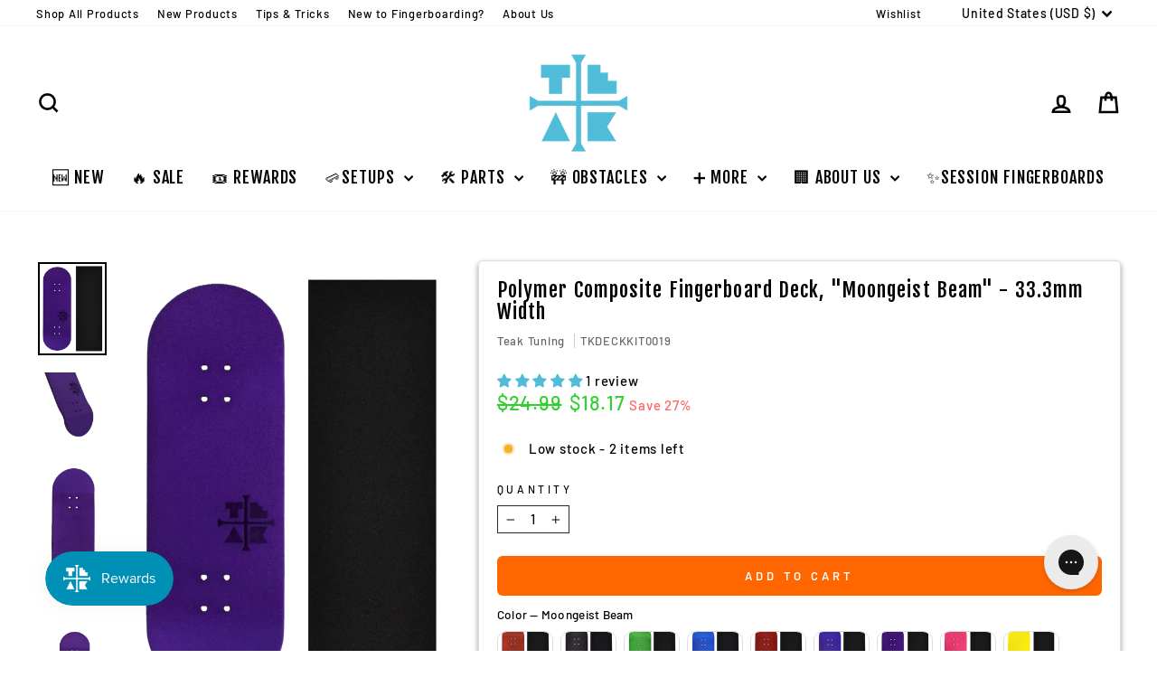

--- FILE ---
content_type: text/javascript
request_url: https://cdn.starapps.studio/apps/vsk/teak-tuning/data.js
body_size: 32317
content:
"use strict";"undefined"==typeof window.starapps_data&&(window.starapps_data={}),"undefined"==typeof window.starapps_data.product_groups&&(window.starapps_data.product_groups=[{"id":352175,"products_preset_id":13185,"collections_swatch":"first_product_image","group_name":"29mm Session Trucks","option_name":"Color","collections_preset_id":null,"display_position":"top","products_swatch":"first_product_image","mobile_products_preset_id":13185,"mobile_products_swatch":"first_product_image","mobile_collections_preset_id":null,"mobile_collections_swatch":"first_product_image","same_products_preset_for_mobile":true,"same_collections_preset_for_mobile":true,"option_values":[{"id":7600306553085,"option_value":"Pink","handle":"29mm-mini-trucks-pink","published":false,"swatch_src":"No","swatch_value":null},{"id":7600306585853,"option_value":"Black","handle":"29mm-mini-trucks-black","published":false,"swatch_src":"No","swatch_value":null},{"id":7600306618621,"option_value":"Blue","handle":"29mm-mini-trucks-blue","published":false,"swatch_src":"No","swatch_value":null},{"id":7600306651389,"option_value":"Gold","handle":"29mm-mini-trucks-gold","published":false,"swatch_src":"No","swatch_value":null},{"id":7600306684157,"option_value":"Green","handle":"29mm-mini-trucks-green","published":false,"swatch_src":"No","swatch_value":null},{"id":7600306716925,"option_value":"Purple","handle":"29mm-mini-trucks-purple","published":false,"swatch_src":"No","swatch_value":null},{"id":7600306749693,"option_value":"Red","handle":"29mm-mini-trucks-red","published":false,"swatch_src":"No","swatch_value":null},{"id":7600306782461,"option_value":"Silver","handle":"29mm-mini-trucks-silver","published":false,"swatch_src":"No","swatch_value":null},{"id":7600306815229,"option_value":"Yellow","handle":"29mm-mini-trucks-yellow","published":false,"swatch_src":"No","swatch_value":null}]},{"id":194859,"products_preset_id":13185,"collections_swatch":"first_product_image","group_name":"32mm Decks","option_name":"Color","collections_preset_id":null,"display_position":"top","products_swatch":"first_product_image","mobile_products_preset_id":13185,"mobile_products_swatch":"first_product_image","mobile_collections_preset_id":null,"mobile_collections_swatch":"first_product_image","same_products_preset_for_mobile":true,"same_collections_preset_for_mobile":true,"option_values":[{"id":2476577816634,"option_value":"The Classic","handle":"prolific-series-engraved-deck-the-classic-maple-edition","published":true,"swatch_src":"No","swatch_value":null},{"id":2476580503610,"option_value":"The Graham Cracker","handle":"prolific-series-engraved-deck-the-graham-cracker-burl-edition","published":true,"swatch_src":"No","swatch_value":null},{"id":2481119199290,"option_value":"Two Tone","handle":"tkdeckkit0007b","published":true,"swatch_src":"No","swatch_value":null},{"id":2490455228474,"option_value":"Cherry Red","handle":"tkdeckkit0002","published":false,"swatch_src":"No","swatch_value":null},{"id":2519425122362,"option_value":"Bamboo Samurai","handle":"prolific-series-engraved-deck-bamboo-samurai-edition","published":true,"swatch_src":"No","swatch_value":null},{"id":2519438753850,"option_value":"Blue Yeti","handle":"prolific-series-engraved-deck-blue-yeti-edition","published":true,"swatch_src":"No","swatch_value":null},{"id":2521533939770,"option_value":"Ghillie Green","handle":"prolific-series-engraved-deck-ghillie-green-edition","published":false,"swatch_src":"No","swatch_value":null},{"id":2521589022778,"option_value":"Banana Yello","handle":"prolific-series-engraved-deck-banana-yellow-edition","published":false,"swatch_src":"No","swatch_value":null},{"id":2521598197818,"option_value":"Black Mamba","handle":"prolific-series-engraved-deck-black-mamba-edition","published":true,"swatch_src":"No","swatch_value":null},{"id":4580609163322,"option_value":"Zebrawood","handle":"prolific-series-engraved-deck-zebrawood-edition","published":true,"swatch_src":"No","swatch_value":null}]},{"id":1616186,"products_preset_id":13185,"collections_swatch":"first_product_image","group_name":"32mm Design Contest Decks","option_name":"Design","collections_preset_id":null,"display_position":"top","products_swatch":"first_product_image","mobile_products_preset_id":13185,"mobile_products_swatch":"first_product_image","mobile_collections_preset_id":null,"mobile_collections_swatch":"first_product_image","same_products_preset_for_mobile":true,"same_collections_preset_for_mobile":true,"option_values":[{"id":8048988029181,"option_value":"@constant_signs #22","handle":"heat-transfer-graphic-wooden-fingerboard-deck-onehandskate-entry-147-32mm-x-97mm","published":false,"swatch_src":"No","swatch_value":null},{"id":8049593057533,"option_value":"@boog._. #86","handle":"heat-transfer-graphic-wooden-fingerboard-deck-boog-entry-86-32mm-x-97mm","published":false,"swatch_src":"No","swatch_value":null},{"id":8049605738749,"option_value":"@dollhouse.fb #139","handle":"heat-transfer-graphic-wooden-fingerboard-deck-constant_signs-entry-22-32mm-x-97mm-1","published":false,"swatch_src":"No","swatch_value":null},{"id":8049607049469,"option_value":"@constant_signs #21","handle":"heat-transfer-graphic-wooden-fingerboard-deck-dollhouse-fb-entry-139-32mm-x-97mm","published":false,"swatch_src":"No","swatch_value":null},{"id":8049608098045,"option_value":"@constant_signs #20","handle":"heat-transfer-graphic-wooden-fingerboard-deck-constant_signs-entry-21-32mm-x-97mm","published":false,"swatch_src":"No","swatch_value":null},{"id":8049609539837,"option_value":"@louis_costa #24","handle":"heat-transfer-graphic-wooden-fingerboard-deck-constant_signs-entry-24-32mm-x-97mm","published":false,"swatch_src":"No","swatch_value":null},{"id":8049622384893,"option_value":"@solemn.fb #51","handle":"heat-transfer-graphic-wooden-fingerboard-deck-solemn-fb-entry-51-32mm-x-97mm-2","published":false,"swatch_src":"No","swatch_value":null},{"id":8049624154365,"option_value":"Amer #52","handle":"heat-transfer-graphic-wooden-fingerboard-deck-solemn-fb-entry-51-32mm-x-97mm","published":false,"swatch_src":"No","swatch_value":null},{"id":8049627365629,"option_value":"Amer #53","handle":"heat-transfer-graphic-wooden-fingerboard-deck-amer-entry-52-32mm-x-97mm","published":false,"swatch_src":"No","swatch_value":null},{"id":8049629102333,"option_value":"Amer #54","handle":"heat-transfer-graphic-wooden-fingerboard-deck-amer-entry-53-32mm-x-97mm","published":false,"swatch_src":"No","swatch_value":null},{"id":8049629659389,"option_value":"@lukecline #69","handle":"heat-transfer-graphic-wooden-fingerboard-deck-lukecline-entry-69-32mm-x-97mm","published":false,"swatch_src":"No","swatch_value":null},{"id":8049629987069,"option_value":"@plaguefingers #83","handle":"heat-transfer-graphic-wooden-fingerboard-deck-plaguefingers-entry-83-32mm-x-97mm","published":false,"swatch_src":"No","swatch_value":null},{"id":8049630806269,"option_value":"@nelsonartz #90","handle":"heat-transfer-graphic-wooden-fingerboard-deck-nelsonartz-entry-90-32mm-x-97mm","published":false,"swatch_src":"No","swatch_value":null},{"id":8049631723773,"option_value":"@sausage.ramps #96","handle":"heat-transfer-graphic-wooden-fingerboard-deck-sausage-ramps-entry-96-32mm-x-97mm","published":false,"swatch_src":"No","swatch_value":null},{"id":8049632149757,"option_value":"@smil37_fb #100","handle":"heat-transfer-graphic-wooden-fingerboard-deck-smil37_fb-entry-100-32mm-x-97mm","published":false,"swatch_src":"No","swatch_value":null},{"id":8049632510205,"option_value":"@prodbyswtchflp #112","handle":"heat-transfer-graphic-wooden-fingerboard-deck-prodbyswtchflp-entry-112-32mm-x-97mm","published":false,"swatch_src":"No","swatch_value":null},{"id":8049633001725,"option_value":"Andrew Walters #126","handle":"heat-transfer-graphic-wooden-fingerboard-deck-andrew-walters-entry-126-32mm-x-97mm-1","published":false,"swatch_src":"No","swatch_value":null},{"id":8049633493245,"option_value":"@cizek.psd #134","handle":"heat-transfer-graphic-wooden-fingerboard-deck-andrew-walters-entry-126-32mm-x-97mm","published":false,"swatch_src":"No","swatch_value":null},{"id":8049633951997,"option_value":"@dollhouse.fb #140","handle":"heat-transfer-graphic-wooden-fingerboard-deck-cizek-psd-entry-134-32mm-x-97mm","published":false,"swatch_src":"No","swatch_value":null},{"id":8049634935037,"option_value":"@dollhouse.fb #138","handle":"heat-transfer-graphic-wooden-fingerboard-deck-dollhouse-fb-entry-140-32mm-x-97mm","published":false,"swatch_src":"No","swatch_value":null},{"id":8049635164413,"option_value":"@nelsonwouters #89","handle":"heat-transfer-graphic-wooden-fingerboard-deck-nelsonwouters-entry-89-32mm-x-97mm","published":false,"swatch_src":"No","swatch_value":null},{"id":8049635885309,"option_value":"Samual Walker #81","handle":"heat-transfer-graphic-wooden-fingerboard-deck-samual-walker-entry-81-32mm-x-97mm","published":false,"swatch_src":"No","swatch_value":null},{"id":8049636507901,"option_value":"Samual Walker #80","handle":"heat-transfer-graphic-wooden-fingerboard-deck-samual-walker-entry-80-32mm-x-97mm","published":false,"swatch_src":"No","swatch_value":null},{"id":8049637032189,"option_value":"Samual Walker #79","handle":"heat-transfer-graphic-wooden-fingerboard-deck-samual-walker-entry-79-32mm-x-97mm","published":false,"swatch_src":"No","swatch_value":null}]},{"id":3786451,"products_preset_id":13185,"collections_swatch":"first_product_image","group_name":"32mm Gen2 Trucks","option_name":"Colorway","collections_preset_id":null,"display_position":"top","products_swatch":"first_product_image","mobile_products_preset_id":13185,"mobile_products_swatch":"first_product_image","mobile_collections_preset_id":null,"mobile_collections_swatch":"first_product_image","same_products_preset_for_mobile":true,"same_collections_preset_for_mobile":true,"option_values":[{"id":8218013532413,"option_value":null,"handle":"32mm-prodigy-gen2-pro-fingerboard-trucks-gold","published":true,"swatch_src":null,"swatch_value":null},{"id":8218013860093,"option_value":null,"handle":"32mm-prodigy-gen2-pro-fingerboard-trucks-white","published":true,"swatch_src":null,"swatch_value":null},{"id":8218014220541,"option_value":null,"handle":"32mm-prodigy-gen2-pro-fingerboard-trucks-midnight-black","published":true,"swatch_src":null,"swatch_value":null},{"id":8218014122237,"option_value":null,"handle":"32mm-prodigy-gen2-pro-fingerboard-trucks-dark-blue","published":true,"swatch_src":null,"swatch_value":null},{"id":8218014318845,"option_value":null,"handle":"32mm-prodigy-gen2-pro-fingerboard-trucks-red","published":true,"swatch_src":null,"swatch_value":null},{"id":8218014515453,"option_value":null,"handle":"32mm-prodigy-gen2-pro-fingerboard-trucks-yellow","published":true,"swatch_src":null,"swatch_value":null},{"id":8218015564029,"option_value":null,"handle":"32mm-prodigy-gen2-pro-fingerboard-trucks-raw-steel","published":true,"swatch_src":null,"swatch_value":null},{"id":8218013335805,"option_value":null,"handle":"32mm-prodigy-gen2-pro-fingerboard-trucks-silver-chrome","published":true,"swatch_src":null,"swatch_value":null},{"id":8218014646525,"option_value":null,"handle":"32mm-prodigy-gen2-pro-fingerboard-trucks-purple","published":true,"swatch_src":null,"swatch_value":null},{"id":8218014056701,"option_value":null,"handle":"32mm-prodigy-gen2-pro-fingerboard-trucks-pink","published":true,"swatch_src":null,"swatch_value":null},{"id":8218014417149,"option_value":null,"handle":"32mm-prodigy-gen2-pro-fingerboard-trucks-forest-green","published":true,"swatch_src":null,"swatch_value":null}]},{"id":194876,"products_preset_id":13185,"collections_swatch":"first_product_image","group_name":"32mm Prodigy Trucks","option_name":"Color","collections_preset_id":null,"display_position":"top","products_swatch":"first_product_image","mobile_products_preset_id":13185,"mobile_products_swatch":"first_product_image","mobile_collections_preset_id":null,"mobile_collections_swatch":"first_product_image","same_products_preset_for_mobile":true,"same_collections_preset_for_mobile":true,"option_values":[{"id":4429753385018,"option_value":"Purple","handle":"32mm-prodigy-gen1-pro-fingerboard-trucks-purple","published":false,"swatch_src":"No","swatch_value":null},{"id":4429753319482,"option_value":"Yellow","handle":"32mm-prodigy-gen1-pro-fingerboard-trucks-yellow","published":false,"swatch_src":"No","swatch_value":null},{"id":4429753286714,"option_value":"Forest Green","handle":"32mm-prodigy-gen1-pro-fingerboard-trucks-forest-green","published":false,"swatch_src":"No","swatch_value":null},{"id":4429753253946,"option_value":"Red","handle":"32mm-prodigy-gen1-pro-fingerboard-trucks-red","published":false,"swatch_src":"No","swatch_value":null},{"id":4429753221178,"option_value":"Midnight Black","handle":"32mm-prodigy-gen1-pro-fingerboard-trucks-midnight-black","published":false,"swatch_src":"No","swatch_value":null},{"id":4429753155642,"option_value":"Dark Blue","handle":"32mm-prodigy-gen1-pro-fingerboard-trucks-dark-blue","published":false,"swatch_src":"No","swatch_value":null},{"id":4429753122874,"option_value":"Pink","handle":"32mm-prodigy-gen1-pro-fingerboard-trucks-pink","published":false,"swatch_src":"No","swatch_value":null},{"id":4429753090106,"option_value":"White","handle":"32mm-prodigy-gen1-pro-fingerboard-trucks-white","published":false,"swatch_src":"No","swatch_value":null},{"id":4429753057338,"option_value":"Gold","handle":"32mm-prodigy-gen1-pro-fingerboard-trucks-gold","published":false,"swatch_src":"No","swatch_value":null},{"id":4429752991802,"option_value":"Silver","handle":"32mm-prodigy-gen1-pro-fingerboard-trucks-silver-chrome","published":false,"swatch_src":"No","swatch_value":null}]},{"id":194877,"products_preset_id":13185,"collections_swatch":"first_product_image","group_name":"32mm Prodigy Trucks - Color Mixes","option_name":"Colors","collections_preset_id":null,"display_position":"top","products_swatch":"first_product_image","mobile_products_preset_id":13185,"mobile_products_swatch":"first_product_image","mobile_collections_preset_id":null,"mobile_collections_swatch":"first_product_image","same_products_preset_for_mobile":true,"same_collections_preset_for_mobile":true,"option_values":[{"id":4429753417786,"option_value":"Black / Gold","handle":"32mm-prodigy-gen1-pro-fingerboard-trucks-black-mamba","published":false,"swatch_src":"No","swatch_value":null},{"id":4429753450554,"option_value":"Silver / Gold","handle":"32mm-prodigy-gen1-pro-fingerboard-trucks-beamers","published":false,"swatch_src":"No","swatch_value":null},{"id":4429753483322,"option_value":"Purple / Yellow","handle":"32mm-prodigy-gen1-pro-fingerboard-trucks-honeycreeper","published":false,"swatch_src":"No","swatch_value":null},{"id":4429753516090,"option_value":"Black / White","handle":"32mm-prodigy-gen1-pro-fingerboard-trucks-penguin","published":false,"swatch_src":"No","swatch_value":null},{"id":4429753581626,"option_value":"Yellow / Purple","handle":"32mm-prodigy-gen1-pro-fingerboard-trucks-fruit-punch","published":false,"swatch_src":"No","swatch_value":null},{"id":4429753647162,"option_value":"While / Silver","handle":"32mm-prodigy-gen1-pro-fingerboard-trucks-chrome-yeti","published":false,"swatch_src":"No","swatch_value":null},{"id":4493848051770,"option_value":"Blue / White","handle":"32mm-prodigy-gen1-pro-fingerboard-trucks-seaside","published":false,"swatch_src":"No","swatch_value":null},{"id":4493850017850,"option_value":"Green / Blue","handle":"32mm-prodigy-gen1-pro-fingerboard-trucks-peacock","published":false,"swatch_src":"No","swatch_value":null},{"id":4493852770362,"option_value":"Yellow / Red","handle":"32mm-prodigy-gen1-pro-fingerboard-trucks-comic-duel","published":false,"swatch_src":"No","swatch_value":null},{"id":4493854310458,"option_value":"Gold / Green","handle":"32mm-prodigy-gen1-pro-fingerboard-trucks-marbled","published":false,"swatch_src":"No","swatch_value":null},{"id":4493856473146,"option_value":"Red / Black","handle":"32mm-prodigy-gen1-pro-fingerboard-trucks-ladybird","published":false,"swatch_src":"No","swatch_value":null},{"id":4493858308154,"option_value":"Black / Pink","handle":"32mm-prodigy-gen1-pro-fingerboard-trucks-old-skool","published":false,"swatch_src":"No","swatch_value":null},{"id":6072241684672,"option_value":"Black + White","handle":"32mm-prodigy-gen1-pro-fingerboard-trucks-chess-black-and-white","published":false,"swatch_src":"No","swatch_value":null},{"id":6072241750208,"option_value":"Red + Yellow","handle":"32mm-prodigy-gen1-pro-fingerboard-trucks-fun-home-red-and-yellow","published":false,"swatch_src":"No","swatch_value":null},{"id":6141355983040,"option_value":"Silver / Yellow","handle":"32mm-prodigy-gen1-pro-fingerboard-trucks-yellow-snapper","published":false,"swatch_src":"No","swatch_value":null}]},{"id":194880,"products_preset_id":13185,"collections_swatch":"first_product_image","group_name":"32mm Spacer Truck + Bushings combo - Color Swirls","option_name":"Bushings","collections_preset_id":null,"display_position":"top","products_swatch":"first_product_image","mobile_products_preset_id":13185,"mobile_products_swatch":"first_product_image","mobile_collections_preset_id":null,"mobile_collections_swatch":"first_product_image","same_products_preset_for_mobile":true,"same_collections_preset_for_mobile":true,"option_values":[{"id":4564060012602,"option_value":"Camo Swirl","handle":"tktrucksbbcamoswirl","published":false,"swatch_src":"No","swatch_value":null},{"id":4564060405818,"option_value":"Pink / Teal Swirl","handle":"tktrucksbbpinktealswirl","published":false,"swatch_src":"No","swatch_value":null},{"id":4564060438586,"option_value":"Pink / Yellow Swirl","handle":"tktrucksbbpinkyellowswirl","published":false,"swatch_src":"No","swatch_value":null},{"id":4564060602426,"option_value":"Red / Yellow Swirl","handle":"tktrucksbbredyellowswirl","published":false,"swatch_src":"No","swatch_value":null},{"id":4564060766266,"option_value":"Tie Dye Swirl","handle":"tktrucksbbtyedyeswirl","published":false,"swatch_src":"No","swatch_value":null},{"id":4564063158330,"option_value":"Teal / Orange Swirl","handle":"tktrucksbbtealorangeswirl","published":false,"swatch_src":"No","swatch_value":null},{"id":4564063289402,"option_value":"Pink / Purple Swirl","handle":"tktrucksbbpinkpurpleswirl","published":false,"swatch_src":"No","swatch_value":null},{"id":4564060274746,"option_value":"Gray / White Swirl","handle":"tktrucksbbkfbswirl","published":false,"swatch_src":"No","swatch_value":null}]},{"id":194881,"products_preset_id":13185,"collections_swatch":"first_product_image","group_name":"32mm Spacer Truck + Bushings combo - Flat Color","option_name":"Bushings","collections_preset_id":null,"display_position":"top","products_swatch":"first_product_image","mobile_products_preset_id":13185,"mobile_products_swatch":"first_product_image","mobile_collections_preset_id":null,"mobile_collections_swatch":"first_product_image","same_products_preset_for_mobile":true,"same_collections_preset_for_mobile":true,"option_values":[{"id":4564059783226,"option_value":"Black","handle":"tktrucksbbblack","published":false,"swatch_src":"No","swatch_value":null},{"id":4564059979834,"option_value":"Brown","handle":"tktrucksbbbrown","published":false,"swatch_src":"No","swatch_value":null},{"id":4564060209210,"option_value":"Green","handle":"tktrucksbbgreen","published":false,"swatch_src":"No","swatch_value":null},{"id":4564060241978,"option_value":"Gray","handle":"tktrucksbbgrey","published":false,"swatch_src":"No","swatch_value":null},{"id":4564060143674,"option_value":"Dark Pink","handle":"tktrucksbbdarkpink","published":false,"swatch_src":"No","swatch_value":null},{"id":4564060078138,"option_value":"Dark Blue","handle":"tktrucksbbdarkblue","published":false,"swatch_src":"No","swatch_value":null},{"id":4564060307514,"option_value":"Light Blue","handle":"tktrucksbblightblue","published":false,"swatch_src":"No","swatch_value":null},{"id":4564060340282,"option_value":"Light Pink","handle":"tktrucksbblightpink","published":false,"swatch_src":"No","swatch_value":null},{"id":4564060373050,"option_value":"Orange","handle":"tktrucksbborange","published":false,"swatch_src":"No","swatch_value":null},{"id":4564060471354,"option_value":"Purple","handle":"tktrucksbbpurple","published":false,"swatch_src":"No","swatch_value":null},{"id":4564060536890,"option_value":"Red","handle":"tktrucksbbred","published":false,"swatch_src":"No","swatch_value":null},{"id":4564060831802,"option_value":"White","handle":"tktrucksbbwhite","published":false,"swatch_src":"No","swatch_value":null},{"id":4564060930106,"option_value":"Yellow","handle":"tktrucksbbyellow","published":false,"swatch_src":"No","swatch_value":null},{"id":4564063223866,"option_value":"Teal","handle":"tktrucksbbteal","published":false,"swatch_src":"No","swatch_value":null}]},{"id":194878,"products_preset_id":13185,"collections_swatch":"first_product_image","group_name":"32mm Spacer Truck + Bushings combo - Glows","option_name":"Bushings","collections_preset_id":null,"display_position":"top","products_swatch":"first_product_image","mobile_products_preset_id":13185,"mobile_products_swatch":"first_product_image","mobile_collections_preset_id":null,"mobile_collections_swatch":"first_product_image","same_products_preset_for_mobile":true,"same_collections_preset_for_mobile":true,"option_values":[{"id":4564060045370,"option_value":"Clear Glow","handle":"tktrucksbbclearglow","published":false,"swatch_src":"No","swatch_value":null},{"id":4564062994490,"option_value":"Green Glow","handle":"tktrucksbbgreenglow","published":false,"swatch_src":"No","swatch_value":null},{"id":4564063027258,"option_value":"Blue Glow","handle":"tktrucksbbblueglow","published":false,"swatch_src":"No","swatch_value":null},{"id":4564063060026,"option_value":"Orange Glow","handle":"tktrucksbborangeglow","published":false,"swatch_src":"No","swatch_value":null},{"id":4564063092794,"option_value":"Pink Glow","handle":"tktrucksbbpinkglow","published":false,"swatch_src":"No","swatch_value":null},{"id":4564063125562,"option_value":"Purple Glow","handle":"tktrucksbbpurpleglow","published":false,"swatch_src":"No","swatch_value":null}]},{"id":194879,"products_preset_id":13185,"collections_swatch":"first_product_image","group_name":"32mm Spacer Truck + Bushings combo -  White Swirls","option_name":"Bushings","collections_preset_id":null,"display_position":"top","products_swatch":"first_product_image","mobile_products_preset_id":13185,"mobile_products_swatch":"first_product_image","mobile_collections_preset_id":null,"mobile_collections_swatch":"first_product_image","same_products_preset_for_mobile":true,"same_collections_preset_for_mobile":true,"option_values":[{"id":4564063256634,"option_value":"Green / White Swirl","handle":"tktrucksbbgreenwhiteswirl","published":false,"swatch_src":"No","swatch_value":null},{"id":4564062961722,"option_value":"Pink / White Swirl","handle":"tktrucksbbpinkwhiteswirl","published":false,"swatch_src":"No","swatch_value":null},{"id":4564062928954,"option_value":"Purple / White Swirl","handle":"tktrucksbbpurplewhiteswirl","published":false,"swatch_src":"No","swatch_value":null},{"id":4564060733498,"option_value":"Turquoise / White Swirl","handle":"tktrucksbbtrqwhiteswirl","published":false,"swatch_src":"No","swatch_value":null},{"id":4564060569658,"option_value":"Red / White Swirl","handle":"tktrucksbbredwhiteswirl","published":false,"swatch_src":"No","swatch_value":null},{"id":4564059815994,"option_value":"Black / White Swirl","handle":"tktrucksbbblackwhiteswirl","published":false,"swatch_src":"No","swatch_value":null},{"id":4564059914298,"option_value":"Blue / White Swirl","handle":"tktrucksbbbluewhiteswirl","published":false,"swatch_src":"No","swatch_value":null}]},{"id":194882,"products_preset_id":13185,"collections_swatch":"first_product_image","group_name":"32mm Spacer Truck + Collab Combo","option_name":"Color","collections_preset_id":null,"display_position":"top","products_swatch":"first_product_image","mobile_products_preset_id":13185,"mobile_products_swatch":"first_product_image","mobile_collections_preset_id":null,"mobile_collections_swatch":"first_product_image","same_products_preset_for_mobile":true,"same_collections_preset_for_mobile":true,"option_values":[{"id":4434287296570,"option_value":"Black","handle":"tktruckscollabblack","published":false,"swatch_src":"No","swatch_value":null},{"id":4434287362106,"option_value":"Gray","handle":"tktruckscollabgrey","published":false,"swatch_src":"No","swatch_value":null},{"id":4434287427642,"option_value":"Pink","handle":"tktruckscollabpink","published":false,"swatch_src":"No","swatch_value":null},{"id":4434287493178,"option_value":"Orange","handle":"tktruckscollaborange","published":false,"swatch_src":"No","swatch_value":null},{"id":4434287624250,"option_value":"White","handle":"tktruckscollabwhite","published":false,"swatch_src":"No","swatch_value":null},{"id":4434287689786,"option_value":"Red","handle":"tktruckscollabred","published":false,"swatch_src":"No","swatch_value":null}]},{"id":194884,"products_preset_id":13185,"collections_swatch":"first_product_image","group_name":"32mm Spacer Truck + O-Ring Combo","option_name":"Color","collections_preset_id":null,"display_position":"top","products_swatch":"first_product_image","mobile_products_preset_id":13185,"mobile_products_swatch":"first_product_image","mobile_collections_preset_id":null,"mobile_collections_swatch":"first_product_image","same_products_preset_for_mobile":true,"same_collections_preset_for_mobile":true,"option_values":[{"id":4434287722554,"option_value":"Black","handle":"tktrucksoringkitblack","published":false,"swatch_src":"No","swatch_value":null},{"id":4434287788090,"option_value":"Blue","handle":"tktrucksoringkitblue","published":false,"swatch_src":"No","swatch_value":null},{"id":4434287820858,"option_value":"Green","handle":"tktrucksoringkitgreen","published":false,"swatch_src":"No","swatch_value":null},{"id":4434287886394,"option_value":"Gray","handle":"tktrucksoringkitgrey","published":false,"swatch_src":"No","swatch_value":null},{"id":4434287919162,"option_value":"Orange","handle":"tktrucksoringkitorange","published":false,"swatch_src":"No","swatch_value":null},{"id":4434287951930,"option_value":"Pink","handle":"tktrucksoringkitpink","published":false,"swatch_src":"No","swatch_value":null},{"id":4434288083002,"option_value":"Yellow","handle":"tktrucksoringkityellow","published":false,"swatch_src":"No","swatch_value":null},{"id":4434288148538,"option_value":"Teal","handle":"tktrucksoringkitteal","published":false,"swatch_src":"No","swatch_value":null},{"id":4434288181306,"option_value":"Purple","handle":"tktrucksoringkitpurple","published":false,"swatch_src":"No","swatch_value":null},{"id":4434344083514,"option_value":"White","handle":"chrome-32mm-truck-kit-with-teak-o-ring-tuning-white","published":false,"swatch_src":"No","swatch_value":null},{"id":4434346213434,"option_value":"Red","handle":"chrome-32mm-truck-kit-with-teak-o-ring-tuning-red","published":false,"swatch_src":"No","swatch_value":null}]},{"id":194874,"products_preset_id":13185,"collections_swatch":"first_product_image","group_name":"32mm Spacer Trucks","option_name":"Color","collections_preset_id":null,"display_position":"top","products_swatch":"first_product_image","mobile_products_preset_id":13185,"mobile_products_swatch":"first_product_image","mobile_collections_preset_id":null,"mobile_collections_swatch":"first_product_image","same_products_preset_for_mobile":true,"same_collections_preset_for_mobile":true,"option_values":[{"id":4434269274170,"option_value":"Gold","handle":"tktrucksbasicgold","published":false,"swatch_src":"No","swatch_value":null},{"id":4429752565818,"option_value":"Green","handle":"32mm-spacer-trucks-green","published":false,"swatch_src":"No","swatch_value":null},{"id":4429752533050,"option_value":"Red","handle":"32mm-spacer-trucks-red","published":false,"swatch_src":"No","swatch_value":null},{"id":4429752467514,"option_value":"Blue","handle":"32mm-spacer-trucks-blue","published":false,"swatch_src":"No","swatch_value":null},{"id":4429752434746,"option_value":"Pink","handle":"32mm-spacer-trucks-pink","published":false,"swatch_src":"No","swatch_value":null},{"id":4429752369210,"option_value":"White","handle":"32mm-spacer-trucks-white","published":false,"swatch_src":"No","swatch_value":null},{"id":4429752270906,"option_value":"Silver","handle":"32mm-spacer-trucks-silver-chrome","published":false,"swatch_src":"No","swatch_value":null}]},{"id":194875,"products_preset_id":13185,"collections_swatch":"first_product_image","group_name":"32mm Spacer Trucks Dual Color","option_name":"Colors","collections_preset_id":null,"display_position":"top","products_swatch":"first_product_image","mobile_products_preset_id":13185,"mobile_products_swatch":"first_product_image","mobile_collections_preset_id":null,"mobile_collections_swatch":"first_product_image","same_products_preset_for_mobile":true,"same_collections_preset_for_mobile":true,"option_values":[{"id":6072241455296,"option_value":"Gold + Silver","handle":"mix-and-match-32mm-spacer-trucks-side-show-gold-and-silver","published":false,"swatch_src":"No","swatch_value":null},{"id":6072241553600,"option_value":"Black + White","handle":"mix-and-match-32mm-spacer-trucks-applause-black-and-white","published":false,"swatch_src":"No","swatch_value":null},{"id":6072241619136,"option_value":"Pink + Blue","handle":"mix-and-match-32mm-spacer-trucks-varsity-show-pink-and-blue","published":false,"swatch_src":"No","swatch_value":null}]},{"id":195622,"products_preset_id":13185,"collections_swatch":"first_product_image","group_name":"32mm Standard Completes","option_name":"Design","collections_preset_id":null,"display_position":"top","products_swatch":"first_product_image","mobile_products_preset_id":13185,"mobile_products_swatch":"first_product_image","mobile_collections_preset_id":null,"mobile_collections_swatch":"first_product_image","same_products_preset_for_mobile":true,"same_collections_preset_for_mobile":true,"option_values":[{"id":6096478830784,"option_value":null,"handle":"32mm-prolific-gen2-fingerboard-complete-pink-zebra","published":true,"swatch_src":"No","swatch_value":null},{"id":6096478339264,"option_value":"Blue \u0026 Pink","handle":"32mm-prolific-gen2-fingerboard-complete-blue-and-pink","published":true,"swatch_src":"No","swatch_value":null},{"id":4308074135610,"option_value":"Crimson Classic","handle":"32mm-prolific-gen2-fingerboard-complete-the-crimson-classic","published":true,"swatch_src":"No","swatch_value":null},{"id":4308078264378,"option_value":"Midnight Blues","handle":"32mm-prolific-gen2-fingerboard-complete-midnight-blues","published":true,"swatch_src":"No","swatch_value":null},{"id":4308081541178,"option_value":"Monochrome","handle":"32mm-prolific-gen2-fingerboard-complete-monochrome","published":true,"swatch_src":"No","swatch_value":null},{"id":4308083966010,"option_value":"Rad Rasta","handle":"32mm-prolific-gen2-fingerboard-complete-rad-rasta","published":true,"swatch_src":"No","swatch_value":null},{"id":4308549304378,"option_value":"Blue Blizzard","handle":"32mm-prolific-gen2-fingerboard-complete-blue-blizzard","published":true,"swatch_src":"No","swatch_value":null},{"id":4308551630906,"option_value":"Classic Maple","handle":"prolific-real-og-edition-complete","published":true,"swatch_src":"No","swatch_value":null},{"id":4308554121274,"option_value":"Bubble Gum","handle":"32mm-prolific-gen2-fingerboard-complete-bubble-gum","published":true,"swatch_src":"No","swatch_value":null},{"id":4308555857978,"option_value":"Cotton Candy","handle":"32mm-prolific-gen2-fingerboard-complete-cotton-candy","published":true,"swatch_src":"No","swatch_value":null},{"id":4308558741562,"option_value":"Double Vision","handle":"32mm-prolific-gen2-fingerboard-complete-double-vision","published":true,"swatch_src":"No","swatch_value":null},{"id":4308560838714,"option_value":"Red Rover","handle":"32mm-prolific-gen2-fingerboard-complete-red-rover","published":true,"swatch_src":"No","swatch_value":null},{"id":4308562280506,"option_value":"Four Wheel Clover","handle":"32mm-prolific-gen2-fingerboard-complete-four-wheel-clover","published":true,"swatch_src":"No","swatch_value":null}]},{"id":195624,"products_preset_id":13185,"collections_swatch":"first_product_image","group_name":"32mm Upgraded Completes","option_name":"Design","collections_preset_id":null,"display_position":"top","products_swatch":"first_product_image","mobile_products_preset_id":13185,"mobile_products_swatch":"first_product_image","mobile_collections_preset_id":null,"mobile_collections_swatch":"first_product_image","same_products_preset_for_mobile":true,"same_collections_preset_for_mobile":true,"option_values":[{"id":2260781662266,"option_value":"Toasted S'mores","handle":"32mm-prolific-gen2-fingerboard-complete-toasted-smores","published":true,"swatch_src":"No","swatch_value":null},{"id":2476585123898,"option_value":"Bob Would Be Proud","handle":"32mm-prolific-gen2-fingerboard-complete-bob-would-be-proud","published":true,"swatch_src":"No","swatch_value":null},{"id":2476587024442,"option_value":"Everything Is Awesome","handle":"32mm-prolific-gen2-fingerboard-complete-everything-is-awesome","published":true,"swatch_src":"No","swatch_value":null},{"id":2482946900026,"option_value":"Classic","handle":"32mm-prolific-gen2-fingerboard-complete-classic","published":true,"swatch_src":"No","swatch_value":null},{"id":2482951487546,"option_value":"Cloud Nine","handle":"32mm-prolific-gen2-fingerboard-complete-cloud-nine","published":true,"swatch_src":"No","swatch_value":null},{"id":2482954403898,"option_value":"Watermelon","handle":"32mm-prolific-gen2-fingerboard-complete-watermelon","published":true,"swatch_src":"No","swatch_value":null},{"id":4318317445178,"option_value":"Kaleidoscope","handle":"limited-edition-prolific-christmas-lights-holiday-complete","published":false,"swatch_src":"No","swatch_value":null},{"id":4318271406138,"option_value":"All Blacks","handle":"32mm-prolific-gen2-fingerboard-complete-all-blacks","published":true,"swatch_src":"No","swatch_value":null}]},{"id":195629,"products_preset_id":13185,"collections_swatch":"first_product_image","group_name":"34mm Completes","option_name":"Design","collections_preset_id":null,"display_position":"top","products_swatch":"first_product_image","mobile_products_preset_id":13185,"mobile_products_swatch":"first_product_image","mobile_collections_preset_id":null,"mobile_collections_swatch":"first_product_image","same_products_preset_for_mobile":true,"same_collections_preset_for_mobile":true,"option_values":[{"id":6160752672960,"option_value":"All Blacks","handle":"34mm-prolific-gen2-fingerboard-complete-all-blacks","published":true,"swatch_src":"No","swatch_value":null},{"id":6070761324736,"option_value":"Blue Suede Shoes","handle":"34mm-professional-complete-blue-suede-shoes","published":true,"swatch_src":"No","swatch_value":null},{"id":6070761095360,"option_value":"Out of the Woods","handle":"34mm-prolific-gen2-fingerboard-complete-out-of-the-woods","published":true,"swatch_src":"No","swatch_value":null},{"id":6070760931520,"option_value":"Firework","handle":"34mm-prolific-gen2-fingerboard-complete-firework","published":true,"swatch_src":"No","swatch_value":null},{"id":6070760767680,"option_value":"Silver Heels","handle":"34mm-prolific-gen2-fingerboard-complete-silver-heels","published":true,"swatch_src":"No","swatch_value":null}]},{"id":194858,"products_preset_id":13185,"collections_swatch":"first_product_image","group_name":"34mm Decks","option_name":"Color","collections_preset_id":null,"display_position":"top","products_swatch":"first_product_image","mobile_products_preset_id":13185,"mobile_products_swatch":"first_product_image","mobile_collections_preset_id":null,"mobile_collections_swatch":"first_product_image","same_products_preset_for_mobile":true,"same_collections_preset_for_mobile":true,"option_values":[{"id":6067094945984,"option_value":"Black Mamba","handle":"34mm-prolific-series-engraved-deck-black-mamba-edition","published":true,"swatch_src":"No","swatch_value":null},{"id":6067095175360,"option_value":"Banana Yello","handle":"34mm-prolific-series-engraved-deck-banana-yellow-edition","published":false,"swatch_src":"No","swatch_value":null},{"id":6067095437504,"option_value":"Ghillie Green","handle":"34mm-prolific-series-engraved-deck-ghillie-green-edition","published":true,"swatch_src":"No","swatch_value":null},{"id":6067095568576,"option_value":"Blue Yeti","handle":"34mm-prolific-series-engraved-deck-blue-yeti-edition","published":true,"swatch_src":"No","swatch_value":null},{"id":6067095634112,"option_value":"Bamboo Samurai","handle":"34mm-prolific-series-engraved-deck-bamboo-samurai-edition","published":true,"swatch_src":"No","swatch_value":null},{"id":6067095765184,"option_value":"Cherry Red","handle":"34mm-prolific-series-engraved-deck-cherry-red-edition","published":true,"swatch_src":"No","swatch_value":null},{"id":6067095994560,"option_value":"Two Tonw","handle":"34mm-prolific-series-engraved-deck-two-tone-edition","published":true,"swatch_src":"No","swatch_value":null},{"id":6067096289472,"option_value":"The Classic","handle":"34mm-prolific-series-engraved-deck-the-classic-maple-edition","published":true,"swatch_src":"No","swatch_value":null},{"id":6067096158400,"option_value":"The Graham Cracker","handle":"34mm-prolific-series-engraved-deck-the-graham-cracker-burl-edition","published":true,"swatch_src":"No","swatch_value":null}]},{"id":1616187,"products_preset_id":13185,"collections_swatch":"first_product_image","group_name":"34mm Design Contest Decks","option_name":"Design","collections_preset_id":null,"display_position":"top","products_swatch":"first_product_image","mobile_products_preset_id":13185,"mobile_products_swatch":"first_product_image","mobile_collections_preset_id":null,"mobile_collections_swatch":"first_product_image","same_products_preset_for_mobile":true,"same_collections_preset_for_mobile":true,"option_values":[{"id":8048988160253,"option_value":"@constant_signs #22","handle":"heat-transfer-graphic-wooden-fingerboard-deck-tkdkgpop32mm1147-entry-147-34mm-x-97mm","published":false,"swatch_src":"No","swatch_value":null},{"id":8049593090301,"option_value":"@boog._. #86","handle":"heat-transfer-graphic-wooden-fingerboard-deck-boog-entry-86-34mm-x-97mm","published":false,"swatch_src":"No","swatch_value":null},{"id":8049605705981,"option_value":"@dollhouse.fb #139","handle":"heat-transfer-graphic-wooden-fingerboard-deck-constant_signs-entry-22-34mm-x-97mm-1","published":false,"swatch_src":"No","swatch_value":null},{"id":8049607016701,"option_value":"@constant_signs #21","handle":"heat-transfer-graphic-wooden-fingerboard-deck-dollhouse-fb-entry-139-34mm-x-97mm","published":false,"swatch_src":"No","swatch_value":null},{"id":8049608065277,"option_value":"@constant_signs #20","handle":"heat-transfer-graphic-wooden-fingerboard-deck-constant_signs-entry-21-34mm-x-97mm","published":false,"swatch_src":"No","swatch_value":null},{"id":8049609572605,"option_value":"@louis_costa #24","handle":"heat-transfer-graphic-wooden-fingerboard-deck-constant_signs-entry-24-34mm-x-97mm","published":false,"swatch_src":"No","swatch_value":null},{"id":8049622352125,"option_value":"@solemn.fb #51","handle":"heat-transfer-graphic-wooden-fingerboard-deck-solemn-fb-entry-51-34mm-x-97mm-2","published":false,"swatch_src":"No","swatch_value":null},{"id":8049624678653,"option_value":"Amer #52","handle":"heat-transfer-graphic-wooden-fingerboard-deck-solemn-fb-entry-51-34mm-x-97mm","published":false,"swatch_src":"No","swatch_value":null},{"id":8049627463933,"option_value":"Amer #53","handle":"heat-transfer-graphic-wooden-fingerboard-deck-amer-entry-52-34mm-x-97mm","published":false,"swatch_src":"No","swatch_value":null},{"id":8049629004029,"option_value":"Amer #54","handle":"heat-transfer-graphic-wooden-fingerboard-deck-amer-entry-53-34mm-x-97mm","published":false,"swatch_src":"No","swatch_value":null},{"id":8049629298941,"option_value":"@lukecline #68","handle":"heat-transfer-graphic-wooden-fingerboard-deck-lukecline-entry-68-34mm-x-97mm","published":false,"swatch_src":"No","swatch_value":null},{"id":8049629692157,"option_value":"@lukecline #69","handle":"heat-transfer-graphic-wooden-fingerboard-deck-lukecline-entry-69-34mm-x-97mm","published":false,"swatch_src":"No","swatch_value":null},{"id":8049630019837,"option_value":"@plaguefingers #83","handle":"heat-transfer-graphic-wooden-fingerboard-deck-plaguefingers-entry-83-34mm-x-97mm","published":false,"swatch_src":"No","swatch_value":null},{"id":8049630740733,"option_value":"@nelsonartz #90","handle":"heat-transfer-graphic-wooden-fingerboard-deck-nelsonartz-entry-90-34mm-x-97mm","published":false,"swatch_src":"No","swatch_value":null},{"id":8049631887613,"option_value":"@sausage.ramps #96","handle":"heat-transfer-graphic-wooden-fingerboard-deck-sausage-ramps-entry-96-34mm-x-97mm","published":false,"swatch_src":"No","swatch_value":null},{"id":8049632084221,"option_value":"@smil37_fb #100","handle":"heat-transfer-graphic-wooden-fingerboard-deck-smil37_fb-entry-100-34mm-x-97mm","published":false,"swatch_src":"No","swatch_value":null},{"id":8049632542973,"option_value":"@prodbyswtchflp #112","handle":"heat-transfer-graphic-wooden-fingerboard-deck-prodbyswtchflp-entry-112-34mm-x-97mm","published":false,"swatch_src":"No","swatch_value":null},{"id":8049633034493,"option_value":"Andrew Walters #126","handle":"heat-transfer-graphic-wooden-fingerboard-deck-andrew-walters-entry-126-34mm-x-97mm-1","published":false,"swatch_src":"No","swatch_value":null},{"id":8049633460477,"option_value":"@cizek.psd #134","handle":"heat-transfer-graphic-wooden-fingerboard-deck-andrew-walters-entry-126-34mm-x-97mm","published":false,"swatch_src":"No","swatch_value":null},{"id":8049634050301,"option_value":"@dollhouse.fb #140","handle":"heat-transfer-graphic-wooden-fingerboard-deck-cizek-psd-entry-134-34mm-x-97mm","published":false,"swatch_src":"No","swatch_value":null},{"id":8049634967805,"option_value":"@dollhouse.fb #138","handle":"heat-transfer-graphic-wooden-fingerboard-deck-dollhouse-fb-entry-140-34mm-x-97mm","published":false,"swatch_src":"No","swatch_value":null},{"id":8049635262717,"option_value":"@nelsonwouters #89","handle":"heat-transfer-graphic-wooden-fingerboard-deck-nelsonwouters-entry-89-34mm-x-97mm","published":false,"swatch_src":"No","swatch_value":null},{"id":8049635950845,"option_value":"Samual Walker #81","handle":"heat-transfer-graphic-wooden-fingerboard-deck-samual-walker-entry-81-34mm-x-97mm","published":false,"swatch_src":"No","swatch_value":null},{"id":8049636475133,"option_value":"Samual Walker #80","handle":"heat-transfer-graphic-wooden-fingerboard-deck-samual-walker-entry-80-34mm-x-97mm","published":false,"swatch_src":"No","swatch_value":null},{"id":8049636999421,"option_value":"Samual Walker #79","handle":"heat-transfer-graphic-wooden-fingerboard-deck-samual-walker-entry-79-34mm-x-97mm","published":false,"swatch_src":"No","swatch_value":null}]},{"id":3786456,"products_preset_id":13185,"collections_swatch":"first_product_image","group_name":"34mm Gen2 Trucks","option_name":"Colorway","collections_preset_id":null,"display_position":"top","products_swatch":"first_product_image","mobile_products_preset_id":13185,"mobile_products_swatch":"first_product_image","mobile_collections_preset_id":null,"mobile_collections_swatch":"first_product_image","same_products_preset_for_mobile":true,"same_collections_preset_for_mobile":true,"option_values":[{"id":8218014843133,"option_value":null,"handle":"34mm-prodigy-gen2-pro-fingerboard-trucks-blue","published":true,"swatch_src":null,"swatch_value":null},{"id":8218015269117,"option_value":null,"handle":"34mm-prodigy-gen2-pro-fingerboard-trucks-purple","published":true,"swatch_src":null,"swatch_value":null},{"id":8218015498493,"option_value":null,"handle":"34mm-prodigy-gen2-pro-fingerboard-trucks-yellow","published":true,"swatch_src":null,"swatch_value":null},{"id":8218015629565,"option_value":null,"handle":"34mm-prodigy-gen2-pro-fingerboard-trucks-raw-steel","published":true,"swatch_src":null,"swatch_value":null},{"id":8218014941437,"option_value":null,"handle":"34mm-prodigy-gen2-pro-fingerboard-trucks-gold","published":true,"swatch_src":null,"swatch_value":null},{"id":8218014679293,"option_value":null,"handle":"34mm-prodigy-gen2-pro-fingerboard-trucks-black","published":true,"swatch_src":null,"swatch_value":null},{"id":8218015334653,"option_value":null,"handle":"34mm-prodigy-gen2-pro-fingerboard-trucks-green","published":false,"swatch_src":null,"swatch_value":null},{"id":8218015138045,"option_value":null,"handle":"34mm-prodigy-gen2-pro-fingerboard-trucks-red","published":true,"swatch_src":null,"swatch_value":null},{"id":8218014908669,"option_value":null,"handle":"34mm-prodigy-gen2-pro-fingerboard-trucks-pink","published":true,"swatch_src":null,"swatch_value":null},{"id":8218015400189,"option_value":null,"handle":"34mm-prodigy-gen2-pro-fingerboard-trucks-white","published":true,"swatch_src":null,"swatch_value":null},{"id":8218015039741,"option_value":null,"handle":"34mm-prodigy-gen2-pro-fingerboard-trucks-silver","published":true,"swatch_src":null,"swatch_value":null}]},{"id":194526,"products_preset_id":13185,"collections_swatch":"first_product_image","group_name":"34mm Prodigy Pro Trucks","option_name":"Color","collections_preset_id":null,"display_position":"bottom","products_swatch":"first_product_image","mobile_products_preset_id":13185,"mobile_products_swatch":"first_product_image","mobile_collections_preset_id":null,"mobile_collections_swatch":"first_product_image","same_products_preset_for_mobile":true,"same_collections_preset_for_mobile":true,"option_values":[{"id":4571927347258,"option_value":"Blue","handle":"34mm-prodigy-gen1-pro-fingerboard-trucks-blue","published":false,"swatch_src":"No","swatch_value":null},{"id":4571927478330,"option_value":"Pink","handle":"34mm-prodigy-gen1-pro-fingerboard-trucks-pink","published":false,"swatch_src":"No","swatch_value":null},{"id":6044375220416,"option_value":"Gold","handle":"34mm-prodigy-gen1-pro-fingerboard-trucks-gold","published":false,"swatch_src":"No","swatch_value":null},{"id":6044375285952,"option_value":"Silver","handle":"34mm-prodigy-gen1-pro-fingerboard-trucks-silver","published":false,"swatch_src":"No","swatch_value":null},{"id":6072241848512,"option_value":"Gold + Silver","handle":"mix-and-match-34mm-prodigy-trucks-sweet-charity-silver-and-gold","published":true,"swatch_src":"No","swatch_value":null},{"id":6609991794880,"option_value":"Red","handle":"34mm-prodigy-gen1-pro-fingerboard-trucks-red","published":false,"swatch_src":"No","swatch_value":null},{"id":6609991827648,"option_value":"Purple","handle":"34mm-prodigy-gen1-pro-fingerboard-trucks-purple","published":false,"swatch_src":"No","swatch_value":null},{"id":6609992024256,"option_value":"White","handle":"34mm-prodigy-gen1-pro-fingerboard-trucks-white","published":false,"swatch_src":"No","swatch_value":null},{"id":6609991893184,"option_value":"Green","handle":"34mm-prodigy-gen1-pro-fingerboard-trucks-green","published":false,"swatch_src":"No","swatch_value":null},{"id":6609995759808,"option_value":"Yellow","handle":"34mm-prodigy-gen1-pro-fingerboard-trucks-yellow","published":false,"swatch_src":"No","swatch_value":null}]},{"id":3786454,"products_preset_id":13185,"collections_swatch":"first_product_image","group_name":"36mm Gen2 Trucks","option_name":"Colorway","collections_preset_id":null,"display_position":"top","products_swatch":"first_product_image","mobile_products_preset_id":13185,"mobile_products_swatch":"first_product_image","mobile_collections_preset_id":null,"mobile_collections_swatch":"first_product_image","same_products_preset_for_mobile":true,"same_collections_preset_for_mobile":true,"option_values":[{"id":8218015760637,"option_value":null,"handle":"36mm-prodigy-gen2-pro-fingerboard-trucks-white","published":true,"swatch_src":null,"swatch_value":null},{"id":8218015826173,"option_value":null,"handle":"36mm-prodigy-gen2-pro-fingerboard-trucks-midnight-black","published":true,"swatch_src":null,"swatch_value":null},{"id":8218015727869,"option_value":null,"handle":"36mm-prodigy-gen2-pro-fingerboard-trucks-silver-chrome","published":true,"swatch_src":null,"swatch_value":null}]},{"id":313725,"products_preset_id":13185,"collections_swatch":"first_product_image","group_name":"65D Apex All Terrain Wheels","option_name":"Color","collections_preset_id":null,"display_position":"top","products_swatch":"first_product_image","mobile_products_preset_id":13185,"mobile_products_swatch":"first_product_image","mobile_collections_preset_id":null,"mobile_collections_swatch":"first_product_image","same_products_preset_for_mobile":true,"same_collections_preset_for_mobile":true,"option_values":[{"id":7558977683709,"option_value":"Avocado","handle":"tkwheelsapex391avocado","published":true,"swatch_src":"No","swatch_value":null},{"id":7558977880317,"option_value":"Sea Voyage","handle":"tkwheelsapex391seavoyage","published":true,"swatch_src":"No","swatch_value":null},{"id":7558977945853,"option_value":"White Snow","handle":"tkwheelsapex391whitesnow","published":true,"swatch_src":"No","swatch_value":null},{"id":7558978044157,"option_value":"Pitch Black","handle":"tkwheelsapex391pitchblack","published":true,"swatch_src":"No","swatch_value":null},{"id":7558978339069,"option_value":"Royal Blue","handle":"tkwheelsapex391royalblue","published":false,"swatch_src":"No","swatch_value":null},{"id":7558978601213,"option_value":"Terracotta","handle":"tkwheelsapex391terracotta","published":false,"swatch_src":"No","swatch_value":null},{"id":7558978830589,"option_value":"Scarlet","handle":"tkwheelsapex391scarlet","published":true,"swatch_src":"No","swatch_value":null},{"id":7558979059965,"option_value":"Lemonade","handle":"tkwheelsapex391lemonade","published":true,"swatch_src":"No","swatch_value":null},{"id":7985630970109,"option_value":"Coyote Tan","handle":"tkwheelsapex391coyotetan","published":true,"swatch_src":"No","swatch_value":null}]},{"id":3151963,"products_preset_id":13185,"collections_swatch":"first_product_image","group_name":"Adventure Completes","option_name":"Style","collections_preset_id":null,"display_position":"top","products_swatch":"first_product_image","mobile_products_preset_id":13185,"mobile_products_swatch":"first_product_image","mobile_collections_preset_id":null,"mobile_collections_swatch":"first_product_image","same_products_preset_for_mobile":true,"same_collections_preset_for_mobile":true,"option_values":[{"id":8105616310525,"option_value":"Ancient Quest","handle":"heat-transfer-graphic-34mm-fingerboard-complete-ancient-quest-edition","published":false,"swatch_src":"No","swatch_value":null},{"id":8105613263101,"option_value":"Teak's Domain","handle":"heat-transfer-graphic-34mm-fingerboard-complete-teaks-domain-edition","published":false,"swatch_src":"No","swatch_value":null}]},{"id":194524,"products_preset_id":13185,"collections_swatch":"first_product_image","group_name":"Allen Key Trucks","option_name":"Color","collections_preset_id":null,"display_position":"top","products_swatch":"first_product_image","mobile_products_preset_id":13185,"mobile_products_swatch":"first_product_image","mobile_collections_preset_id":null,"mobile_collections_swatch":"first_product_image","same_products_preset_for_mobile":true,"same_collections_preset_for_mobile":true,"option_values":[{"id":4429752598586,"option_value":"Silver Chrome","handle":"allen-key-kingpin-style-trucks-silver-chrome","published":false,"swatch_src":"No","swatch_value":null},{"id":4429752631354,"option_value":"Gold Chrome","handle":"allen-key-kingpin-style-trucks-gold-chrome","published":false,"swatch_src":"No","swatch_value":null},{"id":4429752696890,"option_value":"Purple","handle":"allen-key-kingpin-style-trucks-purple","published":false,"swatch_src":"No","swatch_value":null},{"id":4429752729658,"option_value":"Pink","handle":"allen-key-kingpin-style-trucks-pink","published":true,"swatch_src":"No","swatch_value":null},{"id":4429752762426,"option_value":"Black","handle":"allen-key-kingpin-style-trucks-black","published":false,"swatch_src":"No","swatch_value":null},{"id":4429752795194,"option_value":"Green","handle":"allen-key-kingpin-style-trucks-green","published":false,"swatch_src":"No","swatch_value":null},{"id":4429752860730,"option_value":"Blue","handle":"allen-key-kingpin-style-trucks-blue","published":false,"swatch_src":"No","swatch_value":null},{"id":4429752959034,"option_value":"Red","handle":"allen-key-kingpin-style-trucks-red","published":false,"swatch_src":"No","swatch_value":null}]},{"id":1151644,"products_preset_id":13185,"collections_swatch":"first_product_image","group_name":"Apex Wheels 61D Bowl Shape","option_name":"Color","collections_preset_id":null,"display_position":"top","products_swatch":"first_product_image","mobile_products_preset_id":13185,"mobile_products_swatch":"first_product_image","mobile_collections_preset_id":null,"mobile_collections_swatch":"first_product_image","same_products_preset_for_mobile":true,"same_collections_preset_for_mobile":true,"option_values":[{"id":7891797213437,"option_value":"Cream","handle":"tkwheelsapex194cream","published":true,"swatch_src":"No","swatch_value":null},{"id":7891797246205,"option_value":"Tie Dye Swirl","handle":"tkwheelsapex194tiedyeswirl","published":true,"swatch_src":"No","swatch_value":null},{"id":7891797278973,"option_value":"Coyote Tan","handle":"tkwheelsapex194coyotetan","published":true,"swatch_src":"No","swatch_value":null},{"id":7893285699837,"option_value":"White Snow","handle":"tkwheelsapex194whitesnow","published":true,"swatch_src":"No","swatch_value":null},{"id":7893285732605,"option_value":"Grey \u0026 White Swirl","handle":"tkwheelsapex194greywhiteswirl","published":true,"swatch_src":"No","swatch_value":null},{"id":7893285798141,"option_value":"Terra","handle":"tkwheelsapex194terra","published":true,"swatch_src":"No","swatch_value":null}]},{"id":1151646,"products_preset_id":13185,"collections_swatch":"first_product_image","group_name":"Apex Wheels 61D Shorty Shape","option_name":"Color","collections_preset_id":null,"display_position":"top","products_swatch":"first_product_image","mobile_products_preset_id":13185,"mobile_products_swatch":"first_product_image","mobile_collections_preset_id":null,"mobile_collections_swatch":"first_product_image","same_products_preset_for_mobile":true,"same_collections_preset_for_mobile":true,"option_values":[{"id":7552038666493,"option_value":"Gumdrop","handle":"tkwheelsapex195gumdrop","published":true,"swatch_src":"No","swatch_value":null},{"id":7552038928637,"option_value":"Grey \u0026 White Swirl","handle":"tkwheelsapex195greywhiteswirl","published":true,"swatch_src":"No","swatch_value":null},{"id":7552039354621,"option_value":"Ocean Swirl","handle":"tkwheelsapex195oceanswirl","published":true,"swatch_src":"No","swatch_value":null},{"id":7561198010621,"option_value":"Tie Dye Swirl","handle":"tkwheelsapex195tiedyeswirl","published":true,"swatch_src":"No","swatch_value":null},{"id":7561198174461,"option_value":"Honey","handle":"tkwheelsapex195honey","published":true,"swatch_src":"No","swatch_value":null},{"id":7595948081405,"option_value":"Grap","handle":"tkwheelsapex195grape","published":false,"swatch_src":"No","swatch_value":null},{"id":7595948278013,"option_value":"Spooky Swirl","handle":"tkwheelsapex195spookyswirl","published":true,"swatch_src":"No","swatch_value":null},{"id":7703195582717,"option_value":"Terra","handle":"tkwheelsapex195terra","published":true,"swatch_src":"No","swatch_value":null},{"id":7704436736253,"option_value":"Yellow Sol","handle":"tkwheelsapex195yellowsol","published":true,"swatch_src":"No","swatch_value":null},{"id":7833853821181,"option_value":"Cresm","handle":"tkwheelsapex195cream","published":true,"swatch_src":"No","swatch_value":null},{"id":7833853886717,"option_value":"Coyote Tan","handle":"tkwheelsapex195coyotetan","published":true,"swatch_src":"No","swatch_value":null},{"id":7934944608509,"option_value":"Mist","handle":"tkwheelsapex195mist","published":false,"swatch_src":"No","swatch_value":null},{"id":7934944641277,"option_value":"White Snow","handle":"tkwheelsapex195whitesnow","published":true,"swatch_src":"No","swatch_value":null}]},{"id":194472,"products_preset_id":13185,"collections_swatch":"first_product_image","group_name":"Apex Wheels 61D Street Shape","option_name":"Color","collections_preset_id":null,"display_position":"top","products_swatch":"first_product_image","mobile_products_preset_id":13185,"mobile_products_swatch":"first_product_image","mobile_collections_preset_id":null,"mobile_collections_swatch":"first_product_image","same_products_preset_for_mobile":true,"same_collections_preset_for_mobile":true,"option_values":[{"id":6924909248704,"option_value":"Pitch Black","handle":"tkwheelsapex101pitchblack","published":true,"swatch_src":"No","swatch_value":null},{"id":6924909543616,"option_value":"UV Violet","handle":"tkwheelsapex101uvviolet","published":true,"swatch_src":"No","swatch_value":null},{"id":6924909936832,"option_value":"Honey","handle":"tkwheelsapex101honey","published":true,"swatch_src":"No","swatch_value":null},{"id":6924910362816,"option_value":"Grape","handle":"tkwheelsapex101grape","published":true,"swatch_src":"No","swatch_value":null},{"id":6924910723264,"option_value":"Tie Dye Swirl","handle":"tkwheelsapex101tiedyeswirl","published":true,"swatch_src":"No","swatch_value":null},{"id":6924910985408,"option_value":"Mist","handle":"tkwheelsapex101mist","published":true,"swatch_src":"No","swatch_value":null},{"id":6924911247552,"option_value":"Grey / White Swirl","handle":"tkwheelsapex101greywhiteswirl","published":true,"swatch_src":"No","swatch_value":null},{"id":6924911640768,"option_value":"Gumdrop","handle":"tkwheelsapex101gumdrop","published":true,"swatch_src":"No","swatch_value":null},{"id":6924911902912,"option_value":"Cream","handle":"tkwheelsapex101cream","published":true,"swatch_src":"No","swatch_value":null},{"id":6924912394432,"option_value":"Ocean Swirl","handle":"tkwheelsapex101oceanswirl","published":true,"swatch_src":"No","swatch_value":null},{"id":6924912722112,"option_value":"Denim","handle":"tkwheelsapex101denim","published":false,"swatch_src":"No","swatch_value":null},{"id":6963140133056,"option_value":"Spooky Swirl","handle":"tkwheelsapex101spookyswirl","published":true,"swatch_src":"No","swatch_value":null},{"id":7464601518333,"option_value":"Pink Glow","handle":"tkwheelsapex101pinkglow","published":true,"swatch_src":"No","swatch_value":null},{"id":7499899371773,"option_value":"White Snow","handle":"tkwheelsapex101whitesnow","published":true,"swatch_src":"No","swatch_value":null}]},{"id":194467,"products_preset_id":13185,"collections_swatch":"first_product_image","group_name":"Apex Wheels 71D Bowl Shape","option_name":"Color \u0026 Bearing Type","collections_preset_id":null,"display_position":"top","products_swatch":"first_product_image","mobile_products_preset_id":13185,"mobile_products_swatch":"first_product_image","mobile_collections_preset_id":null,"mobile_collections_swatch":"first_product_image","same_products_preset_for_mobile":true,"same_collections_preset_for_mobile":true,"option_values":[{"id":6888043905216,"option_value":"Mist - Ultra Spin Bearings","handle":"tkwheelsapex004mist","published":false,"swatch_src":"No","swatch_value":null},{"id":6888043741376,"option_value":"UV Vanilla - Ultra Spin Bearings","handle":"tkwheelsapex004uvvanilla","published":false,"swatch_src":"No","swatch_value":null},{"id":6888043643072,"option_value":"Teak Teal - Ultra Spin Bearings","handle":"tkwheelsapex004teakteal","published":false,"swatch_src":"No","swatch_value":null},{"id":6888043544768,"option_value":"Cherry Red - Ultra Spin Bearings","handle":"tkwheelsapex004cherryred","published":false,"swatch_src":"No","swatch_value":null},{"id":6888043380928,"option_value":"Cream - Ultra Spin Bearings","handle":"tkwheelsapex004cream","published":false,"swatch_src":"No","swatch_value":null},{"id":6888043053248,"option_value":"Pitch Black - Ultra Spin Bearings","handle":"tkwheelsapex004pitchblack","published":false,"swatch_src":"No","swatch_value":null},{"id":7515566211325,"option_value":"Silver Moss - Stealth Bearings","handle":"tkwheelsapex094silvermoss","published":true,"swatch_src":"No","swatch_value":null},{"id":7515566244093,"option_value":"Lava Orange - Stealth Bearings","handle":"tkwheelsapex0094lavaorange","published":true,"swatch_src":"No","swatch_value":null},{"id":7515566342397,"option_value":"Jade Green - Stealth Bearings","handle":"tkwheelsapex094jadegreen","published":false,"swatch_src":"No","swatch_value":null},{"id":7515566375165,"option_value":"Banana Yellow - Stealth Bearings","handle":"tkwheelsapex094bananayellow","published":false,"swatch_src":"No","swatch_value":null},{"id":7515566473469,"option_value":"Neon Teak Teal - Stealth Bearings","handle":"tkwheelsapex094uvneonteakteal","published":false,"swatch_src":"No","swatch_value":null},{"id":7515566571773,"option_value":"Cobalt Blue - Stealth Bearings","handle":"tkwheelsapex094cobaltblue","published":false,"swatch_src":"No","swatch_value":null},{"id":7593279291645,"option_value":"White Snow - Stealth Bearings","handle":"tkwheelsapex094whitesnow","published":true,"swatch_src":"No","swatch_value":null},{"id":7593279422717,"option_value":"UV Vanilla - Stealth Bearings","handle":"tkwheelsapex094uvvanilla","published":false,"swatch_src":"No","swatch_value":null},{"id":7593279455485,"option_value":"Teak Teal - Stealth Bearings","handle":"tkwheelsapex094teakteal","published":false,"swatch_src":"No","swatch_value":null},{"id":7593279488253,"option_value":"Pitch Black - Stealth Bearings","handle":"tkwheelsapex094pitchblack","published":true,"swatch_src":"No","swatch_value":null},{"id":7593279521021,"option_value":"Mist - Stealth Bearings","handle":"tkwheelsapex094mist","published":false,"swatch_src":"No","swatch_value":null},{"id":7593279586557,"option_value":"Forged Grey - Stealth Bearings","handle":"tkwheelsapex094forgedgrey","published":true,"swatch_src":"No","swatch_value":null},{"id":7593279553789,"option_value":"Grey / White Swirl - Stealth Bearings","handle":"tkwheelsapex094greywhiteswirl","published":true,"swatch_src":"No","swatch_value":null},{"id":7499899273469,"option_value":"White Snow - Stealth Bearings","handle":"tkwheelsapex104whitesnow","published":false,"swatch_src":"No","swatch_value":null},{"id":7593279619325,"option_value":"Cream - Stealth Bearings","handle":"tkwheelsapex094cream","published":true,"swatch_src":"No","swatch_value":null},{"id":7593279717629,"option_value":"Cherry Red - Stealth Bearings","handle":"tkwheelsapex094cherryred","published":true,"swatch_src":"No","swatch_value":null},{"id":7597219053821,"option_value":"UV Moon - Stealth Bearings","handle":"apex-71d-urethane-fingerboard-wheels-new-street-shape-stealth-abec-9-bearing-uv-moon-colorway-set-of-4","published":false,"swatch_src":"No","swatch_value":null},{"id":7670475653373,"option_value":"Mint - Stealth Bearings","handle":"tkwheelsapex094mint","published":true,"swatch_src":"No","swatch_value":null}]},{"id":297618,"products_preset_id":13185,"collections_swatch":"first_product_image","group_name":"Apex Wheels 71D Shorty Shape","option_name":"Color","collections_preset_id":null,"display_position":"top","products_swatch":"first_product_image","mobile_products_preset_id":13185,"mobile_products_swatch":"first_product_image","mobile_collections_preset_id":null,"mobile_collections_swatch":"first_product_image","same_products_preset_for_mobile":true,"same_collections_preset_for_mobile":true,"option_values":[{"id":7516437348605,"option_value":"White Snow","handle":"tkwheelsapex095whitesnow","published":false,"swatch_src":"No","swatch_value":null},{"id":7516437283069,"option_value":"UV Vanilla","handle":"tkwheelsapex095uvvanilla","published":false,"swatch_src":"No","swatch_value":null},{"id":7516437217533,"option_value":"UV Neon Teak Teal","handle":"tkwheelsapex095uvneonteakteal","published":true,"swatch_src":"No","swatch_value":null},{"id":7516437184765,"option_value":"Pitch Black","handle":"tkwheelsapex095pitchblack","published":false,"swatch_src":"No","swatch_value":null},{"id":7516437151997,"option_value":"Jade Green","handle":"tkwheelsapex095jadegreen","published":true,"swatch_src":"No","swatch_value":null},{"id":7516437119229,"option_value":"Cream","handle":"tkwheelsapex095cream","published":true,"swatch_src":"No","swatch_value":null},{"id":7516437086461,"option_value":"Cobalt Blu","handle":"tkwheelsapex095cobaltblue","published":true,"swatch_src":"No","swatch_value":null},{"id":7516436988157,"option_value":"Cherry Red","handle":"tkwheelsapex095cherryred","published":true,"swatch_src":"No","swatch_value":null},{"id":7516436922621,"option_value":"Banana Yellow","handle":"tkwheelsapex095bananayellow","published":true,"swatch_src":"No","swatch_value":null},{"id":7516436889853,"option_value":"Lava Orange","handle":"tkwheelsapex095lavaorange","published":false,"swatch_src":"No","swatch_value":null}]},{"id":194405,"products_preset_id":13185,"collections_swatch":"first_product_image","group_name":"Apex Wheels 71D Street Shape - Colored","option_name":"Color","collections_preset_id":null,"display_position":"top","products_swatch":"first_product_image","mobile_products_preset_id":13185,"mobile_products_swatch":"first_product_image","mobile_collections_preset_id":null,"mobile_collections_swatch":"first_product_image","same_products_preset_for_mobile":true,"same_collections_preset_for_mobile":true,"option_values":[{"id":6733933478080,"option_value":"UV Vanilla","handle":"tkwheelsapex001uvvanilla","published":true,"swatch_src":"No","swatch_value":null},{"id":6733932822720,"option_value":"Cherry Red","handle":"tkwheelsapex001cherryred","published":true,"swatch_src":"No","swatch_value":null},{"id":6733933347008,"option_value":"Teak Teal","handle":"tkwheelsapex001teakteal","published":true,"swatch_src":"No","swatch_value":null},{"id":6733932626112,"option_value":"Cobalt Blue","handle":"tkwheelsapex001cobaltblue","published":false,"swatch_src":"No","swatch_value":null},{"id":6733932921024,"option_value":"Lava Orange","handle":"tkwheelsapex001lavaorange","published":true,"swatch_src":"No","swatch_value":null},{"id":6733933183168,"option_value":"Banana Yellow","handle":"tkwheelsapex001bananayellow","published":true,"swatch_src":"No","swatch_value":null},{"id":6895747301568,"option_value":"Jade Green","handle":"tkwheelsapex001jade","published":false,"swatch_src":"No","swatch_value":null},{"id":6895747465408,"option_value":"Neon Teak Teal","handle":"tkwheelsapex001uvneonteakteal","published":true,"swatch_src":"No","swatch_value":null},{"id":6802284347584,"option_value":"UV Moon","handle":"apex-71d-urethane-fingerboard-wheels-new-street-shape-ultra-spin-bearings-uv-moon-colorway-set-of-4","published":true,"swatch_src":"No","swatch_value":null},{"id":7604597620989,"option_value":"Coral Reef","handle":"tkwheelsapex001coralreef","published":true,"swatch_src":"No","swatch_value":null},{"id":7604597489917,"option_value":"Bubblegum","handle":"tkwheelsapex001bubblegum","published":true,"swatch_src":"No","swatch_value":null},{"id":7670475587837,"option_value":"Mint","handle":"tkwheelsapex001mint","published":true,"swatch_src":"No","swatch_value":null}]},{"id":194417,"products_preset_id":13185,"collections_swatch":"first_product_image","group_name":"Apex Wheels 71D Street Shape - Monochrome","option_name":"Color","collections_preset_id":115678,"display_position":"top","products_swatch":"first_product_image","mobile_products_preset_id":13185,"mobile_products_swatch":"first_product_image","mobile_collections_preset_id":115678,"mobile_collections_swatch":"first_product_image","same_products_preset_for_mobile":true,"same_collections_preset_for_mobile":true,"option_values":[{"id":6733933052096,"option_value":null,"handle":"tkwheelsapex001pitchblack","published":true,"swatch_src":"No","swatch_value":null},{"id":6733933281472,"option_value":null,"handle":"tkwheelsapex001whiteblueglow","published":true,"swatch_src":"No","swatch_value":null},{"id":6864406413504,"option_value":null,"handle":"tkwheelsapex001cream","published":true,"swatch_src":"No","swatch_value":null},{"id":6864406479040,"option_value":null,"handle":"tkwheelsapex001forgedgrey","published":true,"swatch_src":"No","swatch_value":null},{"id":6864406577344,"option_value":null,"handle":"tkwheelsapex001greywhiteswirl","published":true,"swatch_src":"No","swatch_value":null},{"id":6864406610112,"option_value":null,"handle":"tkwheelsapex001mist","published":false,"swatch_src":"No","swatch_value":null},{"id":6864406773952,"option_value":null,"handle":"tkwheelsapex001whitesnow","published":true,"swatch_src":"No","swatch_value":null}]},{"id":194457,"products_preset_id":13185,"collections_swatch":"first_product_image","group_name":"Apex Wheels 77D Street Shape - Geode","option_name":"Color","collections_preset_id":115678,"display_position":"top","products_swatch":"first_product_image","mobile_products_preset_id":13185,"mobile_products_swatch":"first_product_image","mobile_collections_preset_id":115678,"mobile_collections_swatch":"first_product_image","same_products_preset_for_mobile":true,"same_collections_preset_for_mobile":true,"option_values":[{"id":6844055421120,"option_value":"Red Agate","handle":"tkwheelsapex003redagate","published":false,"swatch_src":"No","swatch_value":null},{"id":6844055617728,"option_value":"Citrine","handle":"tkwheelsapex003citrine","published":false,"swatch_src":"No","swatch_value":null},{"id":6844055847104,"option_value":"Amazonite ","handle":"tkwheelsapex003amazonite","published":false,"swatch_src":"No","swatch_value":null},{"id":6844055912640,"option_value":"Galaxy Jasper","handle":"tkwheelsapex003galaxyjasper","published":false,"swatch_src":"No","swatch_value":null},{"id":6844056174784,"option_value":"Amethyst","handle":"tkwheelsapex003amethyst","published":false,"swatch_src":"No","swatch_value":null},{"id":6844056600768,"option_value":"Quartz","handle":"tkwheelsapex003quartz","published":false,"swatch_src":"No","swatch_value":null},{"id":6844056895680,"option_value":"Obsidian","handle":"tkwheelsapex003obsidian","published":false,"swatch_src":"No","swatch_value":null},{"id":6864406216896,"option_value":"Emerald","handle":"tkwheelsapex003emerald","published":false,"swatch_src":"No","swatch_value":null},{"id":6864406249664,"option_value":"Gold \u0026 Amber","handle":"tkwheelsapex003goldamber","published":false,"swatch_src":"No","swatch_value":null},{"id":6933731213504,"option_value":"Mystic Topaz","handle":"tkwheelsapex003mystictopaz","published":false,"swatch_src":"No","swatch_value":null},{"id":6933731606720,"option_value":"Solar Druzy","handle":"tkwheelsapex003solardruzy","published":false,"swatch_src":"No","swatch_value":null},{"id":6965761736896,"option_value":"Dark Rainbow Onyx","handle":"tkwheelsapex003darkrainbowonyx","published":false,"swatch_src":"No","swatch_value":null}]},{"id":194448,"products_preset_id":13185,"collections_swatch":"first_product_image","group_name":"Apex Wheels 77D Street Shape - Matte","option_name":"Color","collections_preset_id":null,"display_position":"top","products_swatch":"first_product_image","mobile_products_preset_id":13185,"mobile_products_swatch":"first_product_image","mobile_collections_preset_id":null,"mobile_collections_swatch":"first_product_image","same_products_preset_for_mobile":true,"same_collections_preset_for_mobile":true,"option_values":[{"id":6864406970560,"option_value":"Dragon Fruit","handle":"tkwheelsapex002dragonfruit","published":true,"swatch_src":"No","swatch_value":null},{"id":6864406872256,"option_value":"Elderberry","handle":"tkwheelsapex002elderberry","published":true,"swatch_src":"No","swatch_value":null},{"id":6816904184000,"option_value":"Blueberry","handle":"tkwheelsapex002blueberry","published":true,"swatch_src":"No","swatch_value":null},{"id":6816903856320,"option_value":"Coconut","handle":"tkwheelsapex002coconut","published":true,"swatch_src":"No","swatch_value":null},{"id":6816903528640,"option_value":"Strawberry","handle":"tkwheelsapex002strawberry","published":true,"swatch_src":"No","swatch_value":null},{"id":7604597391613,"option_value":"Blizzard Blue","handle":"tkwheelsapex002blizzardblue","published":true,"swatch_src":"No","swatch_value":null}]},{"id":305815,"products_preset_id":13185,"collections_swatch":"first_product_image","group_name":"Apex Wheels 85D Shorty Shape","option_name":"Color","collections_preset_id":null,"display_position":"top","products_swatch":"first_product_image","mobile_products_preset_id":13185,"mobile_products_swatch":"first_product_image","mobile_collections_preset_id":null,"mobile_collections_swatch":"first_product_image","same_products_preset_for_mobile":true,"same_collections_preset_for_mobile":true,"option_values":[{"id":7537095278845,"option_value":"Sky Blue","handle":"tkwheelsapex295skyblue","published":false,"swatch_src":"No","swatch_value":null},{"id":7537095442685,"option_value":"Kelly Green","handle":"tkwheelsapex295kellygreen","published":false,"swatch_src":"No","swatch_value":null},{"id":7537095606525,"option_value":"Banana Yellow","handle":"tkwheelsapex295bananayellow","published":false,"swatch_src":"No","swatch_value":null},{"id":7661628227837,"option_value":"Black Ice","handle":"tkwheelsapex295blackice","published":false,"swatch_src":"No","swatch_value":null},{"id":7661628260605,"option_value":"Ice","handle":"tkwheelsapex295ice","published":true,"swatch_src":"No","swatch_value":null},{"id":7661628588285,"option_value":"Inferno Red","handle":"tkwheelsapex295inferno","published":true,"swatch_src":"No","swatch_value":null}]},{"id":305814,"products_preset_id":13185,"collections_swatch":"first_product_image","group_name":"Apex Wheels 85D Street Shape","option_name":"Color","collections_preset_id":null,"display_position":"top","products_swatch":"first_product_image","mobile_products_preset_id":13185,"mobile_products_swatch":"first_product_image","mobile_collections_preset_id":null,"mobile_collections_swatch":"first_product_image","same_products_preset_for_mobile":true,"same_collections_preset_for_mobile":true,"option_values":[{"id":7537095147773,"option_value":"Sky Blue","handle":"tkwheelsapex291skyblue","published":false,"swatch_src":"No","swatch_value":null},{"id":7537095377149,"option_value":"Kelly Green","handle":"tkwheelsapex291kellygreen","published":false,"swatch_src":"No","swatch_value":null},{"id":7537095475453,"option_value":"Black Ice","handle":"tkwheelsapex291blackice","published":false,"swatch_src":"No","swatch_value":null},{"id":7537095573757,"option_value":"Ice","handle":"tkwheelsapex291ice","published":true,"swatch_src":"No","swatch_value":null},{"id":7994389725437,"option_value":"Banana Yellow","handle":"apex-new-street-wheels-85d-performance-poly-abec-9-bearings-banana-yellow","published":false,"swatch_src":"No","swatch_value":null},{"id":7994392838397,"option_value":"Inferno Red","handle":"apex-new-street-wheels-85d-performance-poly-abec-9-bearings-inferno-red","published":false,"swatch_src":"No","swatch_value":null}]},{"id":1073376,"products_preset_id":13185,"collections_swatch":"first_product_image","group_name":"Blue Peepin' Yeti","option_name":"Deck Style","collections_preset_id":null,"display_position":"top","products_swatch":"first_product_image","mobile_products_preset_id":13185,"mobile_products_swatch":"first_product_image","mobile_collections_preset_id":null,"mobile_collections_swatch":"first_product_image","same_products_preset_for_mobile":true,"same_collections_preset_for_mobile":true,"option_values":[{"id":7977577808125,"option_value":"32mm","handle":"copy-of-heat-transfer-graphic-wooden-fingerboard-deck-blue-peepin-yeti-34mm-x-98","published":false,"swatch_src":"No","swatch_value":null},{"id":7977574465789,"option_value":"34mm","handle":"heat-transfer-graphic-wooden-fingerboard-deck-blue-peepin-yeti-34mm-x-97mm","published":false,"swatch_src":"No","swatch_value":null},{"id":7977575907581,"option_value":"Carlsbad Crusier","handle":"heat-transfer-graphic-wooden-cruiser-fingerboard-deck-blue-peepin-yeti","published":false,"swatch_src":"No","swatch_value":null}]},{"id":195576,"products_preset_id":13185,"collections_swatch":"first_product_image","group_name":"Board Rails - Gem Edition","option_name":"Color","collections_preset_id":null,"display_position":"top","products_swatch":"first_product_image","mobile_products_preset_id":13185,"mobile_products_swatch":"first_product_image","mobile_collections_preset_id":null,"mobile_collections_swatch":"first_product_image","same_products_preset_for_mobile":true,"same_collections_preset_for_mobile":true,"option_values":[{"id":4434270748730,"option_value":"Red","handle":"tkbrsetred","published":true,"swatch_src":"No","swatch_value":null},{"id":4434270814266,"option_value":"White","handle":"tkbrsetwhite","published":true,"swatch_src":"No","swatch_value":null},{"id":4434270879802,"option_value":"Blue","handle":"tkbrsetblue","published":true,"swatch_src":"No","swatch_value":null},{"id":4434270945338,"option_value":"Pink","handle":"tkbrsetpink","published":true,"swatch_src":"No","swatch_value":null},{"id":4434271010874,"option_value":"Black","handle":"tkbrsetblack","published":true,"swatch_src":"No","swatch_value":null},{"id":4434271043642,"option_value":"Purple","handle":"tkbrsetpurple","published":false,"swatch_src":"No","swatch_value":null},{"id":4434271109178,"option_value":"Green","handle":"tkbrsetgreen","published":false,"swatch_src":"No","swatch_value":null},{"id":4434271174714,"option_value":"Orange","handle":"tkbrsetorange","published":false,"swatch_src":"No","swatch_value":null},{"id":4434271240250,"option_value":"Glow In The Dark","handle":"tkbrsetglow","published":true,"swatch_src":"No","swatch_value":null},{"id":7464601354493,"option_value":"Light Blue","handle":"tkbrsetlightblue","published":false,"swatch_src":"No","swatch_value":null},{"id":7464601420029,"option_value":"Yellow","handle":"tkbrsetyellow","published":true,"swatch_src":"No","swatch_value":null}]},{"id":214034,"products_preset_id":13185,"collections_swatch":"first_product_image","group_name":"Board Rails - Gem Edition (Adhesive)","option_name":"Color","collections_preset_id":null,"display_position":"top","products_swatch":"first_product_image","mobile_products_preset_id":13185,"mobile_products_swatch":"first_product_image","mobile_collections_preset_id":null,"mobile_collections_swatch":"first_product_image","same_products_preset_for_mobile":true,"same_collections_preset_for_mobile":true,"option_values":[{"id":4433547984954,"option_value":"Purple Amethyst","handle":"tkadhesbrset001","published":true,"swatch_src":"No","swatch_value":null},{"id":4433548050490,"option_value":"Moonstone","handle":"tkadhesbrset002","published":false,"swatch_src":"No","swatch_value":null},{"id":4433548148794,"option_value":"Pink Diamond","handle":"tkadhesbrset003","published":true,"swatch_src":"No","swatch_value":null},{"id":4433548181562,"option_value":"Blue Sapphire","handle":"tkadhesbrset004","published":true,"swatch_src":"No","swatch_value":null},{"id":4433548247098,"option_value":"Emerald Green","handle":"tkadhesbrset005","published":true,"swatch_src":"No","swatch_value":null},{"id":4433548312634,"option_value":"Ruby Red","handle":"tkadhesbrset006","published":true,"swatch_src":"No","swatch_value":null},{"id":4433548378170,"option_value":"Chocolate Opal","handle":"tkadhesbrset007","published":true,"swatch_src":"No","swatch_value":null},{"id":4433548443706,"option_value":"Orange Calcite","handle":"tkadhesbrset009","published":true,"swatch_src":"No","swatch_value":null},{"id":4433548476474,"option_value":"Glow In The Dark","handle":"tkadhesbrset010","published":true,"swatch_src":"No","swatch_value":null},{"id":4433548509242,"option_value":"Black Onyx","handle":"tkadhesbrset011","published":true,"swatch_src":"No","swatch_value":null},{"id":4433548574778,"option_value":"White Quartz","handle":"tkadhesbrset012","published":true,"swatch_src":"No","swatch_value":null},{"id":6146722431168,"option_value":"Dark Red","handle":"tkadhesbrset014","published":true,"swatch_src":"No","swatch_value":null},{"id":6146722529472,"option_value":"Teal","handle":"tkadhesbrset015","published":true,"swatch_src":"No","swatch_value":null},{"id":6146722595008,"option_value":"Neon Orange","handle":"tkadhesbrset016","published":true,"swatch_src":"No","swatch_value":null},{"id":6146726396096,"option_value":"Dark Blue","handle":"tkadhesbrset013","published":true,"swatch_src":"No","swatch_value":null}]},{"id":194865,"products_preset_id":13185,"collections_swatch":"first_product_image","group_name":"Carlsbad Cruiser Decks","option_name":"Color","collections_preset_id":null,"display_position":"top","products_swatch":"first_product_image","mobile_products_preset_id":13185,"mobile_products_swatch":"first_product_image","mobile_collections_preset_id":null,"mobile_collections_swatch":"first_product_image","same_products_preset_for_mobile":true,"same_collections_preset_for_mobile":true,"option_values":[{"id":6193245290688,"option_value":"Ghillie Green","handle":"tkdeckcrz0001","published":true,"swatch_src":"No","swatch_value":null},{"id":6193245978816,"option_value":"Blue Yeti","handle":"tkdeckcrz0002","published":true,"swatch_src":"No","swatch_value":null},{"id":6193246666944,"option_value":"Cherry Red","handle":"tkdeckcrz0003","published":true,"swatch_src":"No","swatch_value":null},{"id":6193247387840,"option_value":"Banana Yellow","handle":"tkdeckcrz0004","published":true,"swatch_src":"No","swatch_value":null},{"id":6193248108736,"option_value":"The Graham Cracker","handle":"tkdeckcrz0005","published":true,"swatch_src":"No","swatch_value":null},{"id":6193248829632,"option_value":"Bamboo Samurai","handle":"tkdeckcrz0006","published":false,"swatch_src":"No","swatch_value":null},{"id":6193249583296,"option_value":"Zebrawood","handle":"tkdeckcrz0007","published":true,"swatch_src":"No","swatch_value":null},{"id":6193250369728,"option_value":"The Classic","handle":"tkdeckcrz0008","published":true,"swatch_src":"No","swatch_value":null},{"id":6193250959552,"option_value":"Leather Bound Book","handle":"tkdeckcrz0009","published":true,"swatch_src":"No","swatch_value":null},{"id":6193251647680,"option_value":"The Swanson","handle":"tkdeckcrz0010","published":true,"swatch_src":"No","swatch_value":null},{"id":6193252434112,"option_value":"Prunus Serotina","handle":"tkdeckcrz0011","published":false,"swatch_src":"No","swatch_value":null}]},{"id":214030,"products_preset_id":13185,"collections_swatch":"first_product_image","group_name":"Carriers - Nylon","option_name":"Color","collections_preset_id":null,"display_position":"top","products_swatch":"first_product_image","mobile_products_preset_id":13185,"mobile_products_swatch":"first_product_image","mobile_collections_preset_id":null,"mobile_collections_swatch":"first_product_image","same_products_preset_for_mobile":true,"same_collections_preset_for_mobile":true,"option_values":[{"id":4430237892666,"option_value":"Blue Raspberry","handle":"complete-carrier-premium-nylon-edition-blue-raspberry-colorway","published":true,"swatch_src":"No","swatch_value":null},{"id":4430237958202,"option_value":"Grape Jam","handle":"complete-carrier-premium-nylon-edition-grape-jam-colorway","published":false,"swatch_src":"No","swatch_value":null},{"id":4430237990970,"option_value":"Sour Lemon","handle":"complete-carrier-premium-nylon-edition-sour-lemon-colorway","published":false,"swatch_src":"No","swatch_value":null},{"id":4430238089274,"option_value":"Pina Colada","handle":"complete-carrier-premium-nylon-edition-pina-colada-colorway","published":true,"swatch_src":"No","swatch_value":null},{"id":4430238154810,"option_value":"Tropical Lime","handle":"complete-carrier-premium-nylon-edition-tropical-lime-colorway","published":true,"swatch_src":"No","swatch_value":null},{"id":4430238220346,"option_value":"Pink Grapefruit","handle":"complete-carrier-premium-nylon-edition-pink-grapefruit-colorway","published":false,"swatch_src":"No","swatch_value":null},{"id":4430238318650,"option_value":"Zesty Tangerine","handle":"complete-carrier-premium-nylon-edition-zesty-tangerine-colorway","published":true,"swatch_src":"No","swatch_value":null},{"id":4430238416954,"option_value":"Red Delicious","handle":"complete-carrier-premium-nylon-edition-red-delicious-colorway","published":true,"swatch_src":"No","swatch_value":null},{"id":4430238482490,"option_value":"Bumblebee","handle":"complete-carrier-premium-nylon-edition-bumblebee-colorway","published":false,"swatch_src":"No","swatch_value":null},{"id":4430238580794,"option_value":"Blue Tang","handle":"complete-carrier-premium-nylon-edition-blue-tang-colorway","published":true,"swatch_src":"No","swatch_value":null},{"id":4430238679098,"option_value":"Zebra","handle":"complete-carrier-premium-nylon-edition-zebra-colorway","published":true,"swatch_src":"No","swatch_value":null},{"id":4430238777402,"option_value":"Tiger Barb","handle":"complete-carrier-premium-nylon-edition-tiger-barb-colorway","published":false,"swatch_src":"No","swatch_value":null},{"id":4430238842938,"option_value":"Camo","handle":"complete-carrier-premium-nylon-edition-camo-colorway","published":false,"swatch_src":"No","swatch_value":null}]},{"id":214027,"products_preset_id":13185,"collections_swatch":"first_product_image","group_name":"Carriers - Silicone","option_name":"Color","collections_preset_id":null,"display_position":"top","products_swatch":"first_product_image","mobile_products_preset_id":13185,"mobile_products_swatch":"first_product_image","mobile_collections_preset_id":null,"mobile_collections_swatch":"first_product_image","same_products_preset_for_mobile":true,"same_collections_preset_for_mobile":true,"option_values":[{"id":4430237302842,"option_value":"Electric Grape","handle":"complete-carrier-silicone-edition-electric-grape-colorway","published":true,"swatch_src":"No","swatch_value":null},{"id":4430237401146,"option_value":"Blue Flame","handle":"complete-carrier-silicone-edition-blue-flame-colorway","published":true,"swatch_src":"No","swatch_value":null},{"id":4430237466682,"option_value":"Orange Lava","handle":"complete-carrier-silicone-edition-orange-lava-colorway","published":true,"swatch_src":"No","swatch_value":null},{"id":4430237532218,"option_value":"Neon Lime","handle":"complete-carrier-silicone-edition-neon-lime-colorway","published":true,"swatch_src":"No","swatch_value":null},{"id":4430237564986,"option_value":"Pink Flamingo","handle":"complete-carrier-silicone-edition-pink-flamingo-colorway","published":true,"swatch_src":"No","swatch_value":null},{"id":4430237630522,"option_value":"Lemon Zest","handle":"complete-carrier-silicone-edition-lemon-zest-colorway","published":true,"swatch_src":"No","swatch_value":null},{"id":4430237728826,"option_value":"Black Ink","handle":"complete-carrier-silicone-edition-black-ink-colorway","published":false,"swatch_src":"No","swatch_value":null},{"id":4430237827130,"option_value":"Frost","handle":"complete-carrier-silicone-edition-frost-colorway","published":true,"swatch_src":"No","swatch_value":null}]},{"id":194477,"products_preset_id":13185,"collections_swatch":"first_product_image","group_name":"CNC 100D Wheels","option_name":"Color","collections_preset_id":null,"display_position":"top","products_swatch":"first_product_image","mobile_products_preset_id":13185,"mobile_products_swatch":"first_product_image","mobile_collections_preset_id":null,"mobile_collections_swatch":"first_product_image","same_products_preset_for_mobile":true,"same_collections_preset_for_mobile":true,"option_values":[{"id":4429794410554,"option_value":"Brown","handle":"tkclbwheelsbrown","published":true,"swatch_src":"No","swatch_value":null},{"id":4429794377786,"option_value":"Black","handle":"polyurethane-bearing-wheels-100d-black","published":true,"swatch_src":"No","swatch_value":null},{"id":4429794345018,"option_value":"Clear","handle":"tkclbwheelsclear","published":true,"swatch_src":"No","swatch_value":null},{"id":4429794279482,"option_value":"Red","handle":"tkclbwheelsred","published":true,"swatch_src":"No","swatch_value":null},{"id":4429794213946,"option_value":"Green","handle":"tkclbwheelsgreen","published":true,"swatch_src":"No","swatch_value":null},{"id":4429794181178,"option_value":"Yellow","handle":"tkclbwheelsyellow","published":true,"swatch_src":"No","swatch_value":null},{"id":4429794148410,"option_value":"Gray","handle":"tkclbwheelsgray","published":false,"swatch_src":"No","swatch_value":null},{"id":4429794082874,"option_value":"Dark Blue","handle":"tkclbwheelsdarkblue","published":true,"swatch_src":"No","swatch_value":null},{"id":4429794050106,"option_value":"Light Blue","handle":"tkclbwheelslightblue","published":true,"swatch_src":"No","swatch_value":null},{"id":4429794017338,"option_value":"Pink","handle":"tkclbwheelspink","published":true,"swatch_src":"No","swatch_value":null},{"id":4429793886266,"option_value":"White","handle":"tkclbwheelswhite","published":true,"swatch_src":"No","swatch_value":null},{"id":4362326573114,"option_value":"Fall Mix","handle":"polyurethane-bearing-wheels-mix-fall-edition","published":false,"swatch_src":"No","swatch_value":null},{"id":4362324803642,"option_value":"Hanukkah Mix","handle":"polyurethane-bearing-wheels-mix-hanukkah-edition","published":false,"swatch_src":"No","swatch_value":null},{"id":4362316120122,"option_value":"Fireworks Mix","handle":"polyurethane-bearing-wheels-mix-fireworks-edition","published":true,"swatch_src":"No","swatch_value":null}]},{"id":3668863,"products_preset_id":13185,"collections_swatch":"first_product_image","group_name":"Coffin Decks","option_name":"Style","collections_preset_id":null,"display_position":"top","products_swatch":"first_product_image","mobile_products_preset_id":13185,"mobile_products_swatch":"first_product_image","mobile_collections_preset_id":null,"mobile_collections_swatch":"first_product_image","same_products_preset_for_mobile":true,"same_collections_preset_for_mobile":true,"option_values":[{"id":8151574184189,"option_value":"Undead Yeti Graphic Coffin Deck","handle":"limited-edition-wooden-fingerboard-deck-the-coffin-cruiser-undead-yeti-version-32-5mm-x-97mm","published":false,"swatch_src":"No","swatch_value":null},{"id":8151578738941,"option_value":"Yeti Pharaoh Mummy Graphic Coffin Deck","handle":"limited-edition-wooden-fingerboard-deck-the-coffin-cruiser-yeti-pharaoh-mummy-version-32-5mm-x-97mm","published":false,"swatch_src":"No","swatch_value":null},{"id":8151580606717,"option_value":"Plain Burl Coffin Deck","handle":"limited-edition-wooden-fingerboard-deck-the-coffin-cruiser-plain-wooden-burl-deck-32-5mm-x-97mm","published":false,"swatch_src":"No","swatch_value":null}]},{"id":194474,"products_preset_id":13185,"collections_swatch":"first_product_image","group_name":"Collaboration Tuning Kits","option_name":"Color","collections_preset_id":null,"display_position":"top","products_swatch":"first_product_image","mobile_products_preset_id":13185,"mobile_products_swatch":"first_product_image","mobile_collections_preset_id":null,"mobile_collections_swatch":"first_product_image","same_products_preset_for_mobile":true,"same_collections_preset_for_mobile":true,"option_values":[{"id":4434289229882,"option_value":"White","handle":"tkcollabwhite","published":false,"swatch_src":"No","swatch_value":null},{"id":4434289295418,"option_value":"Black","handle":"tkcollabblack","published":false,"swatch_src":"No","swatch_value":null},{"id":4434289328186,"option_value":"Orange","handle":"tkcollaborange","published":false,"swatch_src":"No","swatch_value":null},{"id":4434339004474,"option_value":"Pink","handle":"teak-x-bubble-collaboration-tuning-kit-pink","published":false,"swatch_src":"No","swatch_value":null}]},{"id":214014,"products_preset_id":13185,"collections_swatch":"first_product_image","group_name":"ColorBlock Wraps - Alternate","option_name":"Color","collections_preset_id":null,"display_position":"top","products_swatch":"first_product_image","mobile_products_preset_id":13185,"mobile_products_swatch":"first_product_image","mobile_collections_preset_id":null,"mobile_collections_swatch":"first_product_image","same_products_preset_for_mobile":true,"same_collections_preset_for_mobile":true,"option_values":[{"id":4489880535098,"option_value":"Black Cherry Red","handle":"colorblock-fingerboard-deck-wrap-decadence-gold-colorway","published":true,"swatch_src":"No","swatch_value":null},{"id":4489890234426,"option_value":"Honey Gold","handle":"colorblock-fingerboard-deck-wrap-dark-yellow-colorway","published":false,"swatch_src":"No","swatch_value":null},{"id":4489891283002,"option_value":"Lime Sorbey","handle":"colorblock-fingerboard-deck-wrap-lime-sorbet-colorway","published":true,"swatch_src":"No","swatch_value":null},{"id":4489892692026,"option_value":"Emerald Green","handle":"colorblock-fingerboard-deck-wrap-dark-green-leaf-colorway","published":true,"swatch_src":"No","swatch_value":null},{"id":4489899671610,"option_value":"Wintergreen","handle":"colorblock-fingerboard-deck-wrap-wintergreen-mint-colorway","published":true,"swatch_src":"No","swatch_value":null},{"id":4489901572154,"option_value":"Blue Harbor","handle":"colorblock-fingerboard-deck-wrap-harbor-sky-blue-colorway","published":true,"swatch_src":"No","swatch_value":null},{"id":4489905569850,"option_value":"Blue Sapphire","handle":"colorblock-fingerboard-deck-wrap-sapphire-colorway","published":true,"swatch_src":"No","swatch_value":null},{"id":4489909403706,"option_value":"Purple Orchid","handle":"colorblock-fingerboard-deck-wrap-violet-colorway","published":true,"swatch_src":"No","swatch_value":null},{"id":4489911074874,"option_value":"Amethyst Colorway","handle":"colorblock-fingerboard-deck-wrap-lilac-colorway","published":true,"swatch_src":"No","swatch_value":null},{"id":4489913794618,"option_value":"Primrose Pink","handle":"copy-of-colorblock-fingerboard-deck-wrap-primrose-colorway","published":true,"swatch_src":"No","swatch_value":null}]},{"id":214010,"products_preset_id":13185,"collections_swatch":"first_product_image","group_name":"ColorBlock Wraps - Basic","option_name":"Color","collections_preset_id":null,"display_position":"top","products_swatch":"first_product_image","mobile_products_preset_id":13185,"mobile_products_swatch":"first_product_image","mobile_collections_preset_id":null,"mobile_collections_swatch":"first_product_image","same_products_preset_for_mobile":true,"same_collections_preset_for_mobile":true,"option_values":[{"id":4471688101946,"option_value":"Scarlet Red","handle":"colorblock-fingerboard-deck-wrap-scarlet-red-colorway","published":true,"swatch_src":"No","swatch_value":null},{"id":4471688560698,"option_value":"Orange Tango","handle":"colorblock-fingerboard-deck-wrap-orange-tango-colorway","published":true,"swatch_src":"No","swatch_value":null},{"id":4471689543738,"option_value":"Lemonade","handle":"colorblock-fingerboard-deck-wrap-lemonade-colorway","published":true,"swatch_src":"No","swatch_value":null},{"id":4471690756154,"option_value":"Lucky Green","handle":"colorblock-fingerboard-deck-wrap-lucky-green-colorway","published":true,"swatch_src":"No","swatch_value":null},{"id":4471691247674,"option_value":"Turqoise Tide","handle":"colorblock-fingerboard-deck-wrap-turquoise-tide-colorway","published":false,"swatch_src":"No","swatch_value":null},{"id":4471692034106,"option_value":"Berry Blue","handle":"colorblock-fingerboard-deck-wrap-berry-blue-colorway","published":true,"swatch_src":"No","swatch_value":null},{"id":4471692492858,"option_value":"Purple Plum","handle":"colorblock-fingerboard-deck-wrap-purple-plum-colorway","published":true,"swatch_src":"No","swatch_value":null},{"id":4471694458938,"option_value":"Bubblegum Pink","handle":"colorblock-fingerboard-deck-wrap-bubblegum-pink-colorway","published":true,"swatch_src":"No","swatch_value":null},{"id":4481527054394,"option_value":"Pride Rainbow Set","handle":"pride-rainbow-fingerboard-deck-wrap-set-includes-8-colorblock-wraps","published":false,"swatch_src":"No","swatch_value":null},{"id":4491157569594,"option_value":"Protectors","handle":"clear-graphic-deck-protectors-pack-of-3","published":false,"swatch_src":"No","swatch_value":null}]},{"id":214012,"products_preset_id":13185,"collections_swatch":"first_product_image","group_name":"Colorblock Wraps - Premier","option_name":"Colors","collections_preset_id":null,"display_position":"top","products_swatch":"first_product_image","mobile_products_preset_id":13185,"mobile_products_swatch":"first_product_image","mobile_collections_preset_id":null,"mobile_collections_swatch":"first_product_image","same_products_preset_for_mobile":true,"same_collections_preset_for_mobile":true,"option_values":[{"id":4471678402618,"option_value":"Phantom Black","handle":"colorblock-fingerboard-deck-wrap-phantom-black-colorway","published":true,"swatch_src":"No","swatch_value":null},{"id":4471684399162,"option_value":"Armor Gray","handle":"colorblock-fingerboard-deck-wrap-armor-gray-colorway","published":true,"swatch_src":"No","swatch_value":null},{"id":4471687413818,"option_value":"White Snow","handle":"colorblock-fingerboard-deck-wrap-armor-gray-colorway-1","published":false,"swatch_src":"No","swatch_value":null},{"id":4489916448826,"option_value":"Gold Decadence","handle":"colorblock-fingerboard-deck-wrap-decadence-matte-gold-colorway","published":true,"swatch_src":"No","swatch_value":null},{"id":4489921036346,"option_value":"Silver Knight","handle":"colorblock-fingerboard-deck-wrap-silver-knight-colorway","published":true,"swatch_src":"No","swatch_value":null},{"id":4489922871354,"option_value":"Black Onyx","handle":"colorblock-fingerboard-deck-wrap-onyx-matte-black-colorway","published":true,"swatch_src":"No","swatch_value":null},{"id":4489924182074,"option_value":"Stargazer Glow","handle":"colorblock-fingerboard-deck-wrap-stargaze-glow-in-the-dark-colorway","published":false,"swatch_src":"No","swatch_value":null},{"id":4489926901818,"option_value":"Zebra Print","handle":"copy-of-colorblock-fingerboard-deck-wrap-zebra-edition","published":true,"swatch_src":"No","swatch_value":null},{"id":4489928015930,"option_value":"Hidden Camo","handle":"colorblock-fingerboard-deck-wrap-camo-colorway","published":true,"swatch_src":"No","swatch_value":null},{"id":4489928540218,"option_value":"Leopard Print","handle":"colorblock-fingerboard-deck-wrap-leopard-colorway","published":false,"swatch_src":"No","swatch_value":null}]},{"id":214041,"products_preset_id":13185,"collections_swatch":"first_product_image","group_name":"Concrete Benches","option_name":"Style","collections_preset_id":null,"display_position":"top","products_swatch":"first_product_image","mobile_products_preset_id":13185,"mobile_products_swatch":"first_product_image","mobile_collections_preset_id":null,"mobile_collections_swatch":"first_product_image","same_products_preset_for_mobile":true,"same_collections_preset_for_mobile":true,"option_values":[{"id":4491839471674,"option_value":"Plain","handle":"concrete-fingerboard-bench-7-long","published":false,"swatch_src":"No","swatch_value":null},{"id":4491843338298,"option_value":"Engraved","handle":"engraved-concrete-fingerboard-bench-7-long","published":false,"swatch_src":"No","swatch_value":null},{"id":6552918556864,"option_value":"Graphic","handle":"tkbarrier007color","published":false,"swatch_src":"No","swatch_value":null}]},{"id":838046,"products_preset_id":13185,"collections_swatch":"first_product_image","group_name":"Concrete Curb","option_name":"Quality","collections_preset_id":null,"display_position":"top","products_swatch":"first_product_image","mobile_products_preset_id":13185,"mobile_products_swatch":"first_product_image","mobile_collections_preset_id":null,"mobile_collections_swatch":"first_product_image","same_products_preset_for_mobile":true,"same_collections_preset_for_mobile":true,"option_values":[{"id":7707966603517,"option_value":"Monument Series Concrete","handle":"tkmonumentcurb6in","published":true,"swatch_src":"No","swatch_value":null},{"id":4387895607354,"option_value":"Traditional Concrete","handle":"concrete-parking-crub-7-long","published":false,"swatch_src":"No","swatch_value":null}]},{"id":838041,"products_preset_id":13185,"collections_swatch":"first_product_image","group_name":"Concrete Slab","option_name":"Quality","collections_preset_id":null,"display_position":"top","products_swatch":"first_product_image","mobile_products_preset_id":13185,"mobile_products_swatch":"first_product_image","mobile_collections_preset_id":null,"mobile_collections_swatch":"first_product_image","same_products_preset_for_mobile":true,"same_collections_preset_for_mobile":true,"option_values":[{"id":7818421600509,"option_value":"Monument Series Concrete","handle":"tkmonumentslab","published":true,"swatch_src":"No","swatch_value":null},{"id":4422561792058,"option_value":"Traditional Concrete","handle":"mini-concrete-slab","published":false,"swatch_src":"No","swatch_value":null}]},{"id":838039,"products_preset_id":13185,"collections_swatch":"first_product_image","group_name":"Concrete Steps","option_name":"Quality","collections_preset_id":null,"display_position":"top","products_swatch":"first_product_image","mobile_products_preset_id":13185,"mobile_products_swatch":"first_product_image","mobile_collections_preset_id":null,"mobile_collections_swatch":"first_product_image","same_products_preset_for_mobile":true,"same_collections_preset_for_mobile":true,"option_values":[{"id":7818422092029,"option_value":"Monument Series Concrete","handle":"tkmonumentstairs","published":true,"swatch_src":"No","swatch_value":null},{"id":4400651763770,"option_value":"Traditional Concrete","handle":"concrete-stair-set","published":false,"swatch_src":"No","swatch_value":null}]},{"id":294740,"products_preset_id":13185,"collections_swatch":"first_product_image","group_name":"Cream Foam Tape","option_name":"Pack Size","collections_preset_id":null,"display_position":"top","products_swatch":"first_product_image","mobile_products_preset_id":13185,"mobile_products_swatch":"first_product_image","mobile_collections_preset_id":null,"mobile_collections_swatch":"first_product_image","same_products_preset_for_mobile":true,"same_collections_preset_for_mobile":true,"option_values":[{"id":7509009105149,"option_value":"One","handle":"tktapecreampk1","published":false,"swatch_src":"No","swatch_value":null},{"id":7509009203453,"option_value":"Two","handle":"tktapecreampk2","published":false,"swatch_src":"No","swatch_value":null},{"id":7509009301757,"option_value":"Five","handle":"tktapecreampk5","published":false,"swatch_src":"No","swatch_value":null},{"id":7509009170685,"option_value":"Ten","handle":"tktapecreampk10","published":true,"swatch_src":"No","swatch_value":null}]},{"id":214031,"products_preset_id":13185,"collections_swatch":"first_product_image","group_name":"Display Stands","option_name":"Color","collections_preset_id":null,"display_position":"top","products_swatch":"first_product_image","mobile_products_preset_id":13185,"mobile_products_swatch":"first_product_image","mobile_collections_preset_id":null,"mobile_collections_swatch":"first_product_image","same_products_preset_for_mobile":true,"same_collections_preset_for_mobile":true,"option_values":[{"id":4434488787002,"option_value":"Grape Jam","handle":"tkofbholder0001","published":true,"swatch_src":"No","swatch_value":null},{"id":4434488819770,"option_value":"Slate Gray","handle":"tkofbholder0002","published":false,"swatch_src":"No","swatch_value":null},{"id":4434488885306,"option_value":"Bubblegum","handle":"tkofbholder0003","published":true,"swatch_src":"No","swatch_value":null},{"id":4434488950842,"option_value":"Blue Blizzard","handle":"tkofbholder0004","published":false,"swatch_src":"No","swatch_value":null},{"id":4434488983610,"option_value":"Tropical Lime","handle":"tkofbholder0005","published":true,"swatch_src":"No","swatch_value":null},{"id":4434489049146,"option_value":"Red Chili Pepper","handle":"tkofbholder0006","published":true,"swatch_src":"No","swatch_value":null},{"id":4434489081914,"option_value":"Sienna Brown","handle":"tkofbholder0007","published":true,"swatch_src":"No","swatch_value":null},{"id":4434489147450,"option_value":"Desert Sands","handle":"tkofbholder0008","published":false,"swatch_src":"No","swatch_value":null},{"id":4434489278522,"option_value":"Tangerine","handle":"tkofbholder0009","published":true,"swatch_src":"No","swatch_value":null},{"id":4434489376826,"option_value":"Glow in the Dark","handle":"tkofbholder0010","published":false,"swatch_src":"No","swatch_value":null},{"id":4434489409594,"option_value":"Midnight Black","handle":"tkofbholder0011","published":false,"swatch_src":"No","swatch_value":null},{"id":4434489442362,"option_value":"White Yeti","handle":"tkofbholder0012","published":false,"swatch_src":"No","swatch_value":null}]},{"id":214044,"products_preset_id":13185,"collections_swatch":"first_product_image","group_name":"Display Stands - Rectangle","option_name":"Color","collections_preset_id":null,"display_position":"top","products_swatch":"first_product_image","mobile_products_preset_id":13185,"mobile_products_swatch":"first_product_image","mobile_collections_preset_id":null,"mobile_collections_swatch":"first_product_image","same_products_preset_for_mobile":true,"same_collections_preset_for_mobile":true,"option_values":[{"id":4433514561594,"option_value":"Grape Jam","handle":"tkrfbholder0001","published":false,"swatch_src":"No","swatch_value":null},{"id":4433514627130,"option_value":"Slate Gray","handle":"tkrfbholder0002","published":false,"swatch_src":"No","swatch_value":null},{"id":4433514758202,"option_value":"Bubblegum","handle":"tkrfbholder0003","published":true,"swatch_src":"No","swatch_value":null},{"id":4433514823738,"option_value":"Blue Blizzard","handle":"tkrfbholder0004","published":false,"swatch_src":"No","swatch_value":null},{"id":4433514889274,"option_value":"Tropical Lime","handle":"tkrfbholder0005","published":true,"swatch_src":"No","swatch_value":null},{"id":4433514922042,"option_value":"Red Chili Pepper","handle":"tkrfbholder0006","published":true,"swatch_src":"No","swatch_value":null},{"id":4433515020346,"option_value":"Sienna Brown","handle":"tkrfbholder0007","published":true,"swatch_src":"No","swatch_value":null},{"id":4433515216954,"option_value":"Desert Sands","handle":"tkrfbholder0008","published":true,"swatch_src":"No","swatch_value":null},{"id":4433515348026,"option_value":"Tangerine","handle":"tkrfbholder0009","published":true,"swatch_src":"No","swatch_value":null},{"id":4433515905082,"option_value":"Glow In The Dark","handle":"tkrfbholder0010","published":false,"swatch_src":"No","swatch_value":null},{"id":4433516036154,"option_value":"Midnight Black","handle":"tkrfbholder0011","published":false,"swatch_src":"No","swatch_value":null},{"id":4433516068922,"option_value":"White Yeti","handle":"tkrfbholder0012","published":false,"swatch_src":"No","swatch_value":null}]},{"id":214032,"products_preset_id":13185,"collections_swatch":"first_product_image","group_name":"Finger Shoes","option_name":"Color","collections_preset_id":null,"display_position":"top","products_swatch":"first_product_image","mobile_products_preset_id":13185,"mobile_products_swatch":"first_product_image","mobile_collections_preset_id":null,"mobile_collections_swatch":"first_product_image","same_products_preset_for_mobile":true,"same_collections_preset_for_mobile":true,"option_values":[{"id":6081527021760,"option_value":"Red","handle":"red-finger-shoes-for-fingerboarding","published":true,"swatch_src":"No","swatch_value":null},{"id":6081527054528,"option_value":"Blue","handle":"blue-finger-shoes-for-fingerboarding","published":true,"swatch_src":"No","swatch_value":null},{"id":6081527087296,"option_value":"Black","handle":"black-finger-shoes-for-fingerboarding","published":true,"swatch_src":"No","swatch_value":null},{"id":6122648273088,"option_value":"White","handle":"white-finger-shoes-for-fingerboarding","published":true,"swatch_src":"No","swatch_value":null},{"id":6740580106432,"option_value":"Purple","handle":"purple-finger-shoes-for-fingerboarding","published":true,"swatch_src":"No","swatch_value":null},{"id":6740580139200,"option_value":"Yellow","handle":"yellow-finger-shoes-for-fingerboarding","published":true,"swatch_src":"No","swatch_value":null},{"id":6740580171968,"option_value":"Pink","handle":"pink-finger-shoes-for-fingerboarding","published":true,"swatch_src":"No","swatch_value":null},{"id":6740580204736,"option_value":"Light Blue","handle":"light-blue-finger-shoes-for-fingerboarding","published":true,"swatch_src":"No","swatch_value":null}]},{"id":1764296,"products_preset_id":13185,"collections_swatch":"first_product_image","group_name":"Finger Skis","option_name":"Color","collections_preset_id":null,"display_position":"top","products_swatch":"first_product_image","mobile_products_preset_id":13185,"mobile_products_swatch":"first_product_image","mobile_collections_preset_id":null,"mobile_collections_swatch":"first_product_image","same_products_preset_for_mobile":true,"same_collections_preset_for_mobile":true,"option_values":[{"id":8021417525501,"option_value":"Light Blue","handle":"finger-skis-43-mm-long-upgraded-resin-construction-light-blue-colorway","published":true,"swatch_src":"No","swatch_value":null},{"id":8057891750141,"option_value":"White","handle":"finger-skis-43-mm-long-upgraded-resin-construction-white-yeti-colorway","published":true,"swatch_src":"No","swatch_value":null},{"id":8057892733181,"option_value":"Black","handle":"finger-skis-43-mm-long-upgraded-resin-construction-midnight-black-colorway","published":true,"swatch_src":"No","swatch_value":null}]},{"id":282896,"products_preset_id":13185,"collections_swatch":"first_product_image","group_name":"Foam Tape","option_name":"Type","collections_preset_id":null,"display_position":"top","products_swatch":"first_product_image","mobile_products_preset_id":13185,"mobile_products_swatch":"first_product_image","mobile_collections_preset_id":null,"mobile_collections_swatch":"first_product_image","same_products_preset_for_mobile":true,"same_collections_preset_for_mobile":true,"option_values":[{"id":4564076855354,"option_value":"Easy Peel","handle":"tktape002pk10","published":true,"swatch_src":"No","swatch_value":null},{"id":6095492481216,"option_value":"Ultrathin","handle":"tktape003","published":true,"swatch_src":"No","swatch_value":null},{"id":1572911185978,"option_value":"Original","handle":"tktape","published":true,"swatch_src":"No","swatch_value":null},{"id":6828941148352,"option_value":"Pre-Cut 32mm","handle":"tktapeprecut001","published":true,"swatch_src":"No","swatch_value":null},{"id":7610086686973,"option_value":"Pre-Cut 34mm","handle":"tktapeprecut002","published":true,"swatch_src":"No","swatch_value":null},{"id":6134703784128,"option_value":"Sample Pack","handle":"tape-variety-pack-3-sheet-of-foam-tape","published":true,"swatch_src":"No","swatch_value":null}]},{"id":524481,"products_preset_id":13185,"collections_swatch":"first_product_image","group_name":"Foam Tape - Thick","option_name":"Pack Size","collections_preset_id":null,"display_position":"top","products_swatch":"first_product_image","mobile_products_preset_id":13185,"mobile_products_swatch":"first_product_image","mobile_collections_preset_id":null,"mobile_collections_swatch":"first_product_image","same_products_preset_for_mobile":true,"same_collections_preset_for_mobile":true,"option_values":[{"id":7726359511293,"option_value":"1 Pack","handle":"tktape004","published":true,"swatch_src":"No","swatch_value":null},{"id":7726359544061,"option_value":"2 Pack","handle":"tktape004pk2","published":true,"swatch_src":"No","swatch_value":null},{"id":7726359576829,"option_value":"5 Pack","handle":"tktape004pk5","published":true,"swatch_src":"No","swatch_value":null},{"id":7726359609597,"option_value":"10 Pack","handle":"tktape004pk10","published":true,"swatch_src":"No","swatch_value":null}]},{"id":1113101,"products_preset_id":13185,"collections_swatch":"first_product_image","group_name":"Geode Wheels (Stealth)","option_name":"Color","collections_preset_id":null,"display_position":"top","products_swatch":"first_product_image","mobile_products_preset_id":13185,"mobile_products_swatch":"first_product_image","mobile_collections_preset_id":null,"mobile_collections_swatch":"first_product_image","same_products_preset_for_mobile":true,"same_collections_preset_for_mobile":true,"option_values":[{"id":7601869848829,"option_value":"Diamond","handle":"tkwheelsapex093diamond","published":true,"swatch_src":"No","swatch_value":null},{"id":8004142498045,"option_value":"Red Agate","handle":"tkwheelsapex093redagate","published":true,"swatch_src":"No","swatch_value":null},{"id":8004142596349,"option_value":"Citrine","handle":"tkwheelsapex093citrine","published":true,"swatch_src":"No","swatch_value":null},{"id":8004142629117,"option_value":"Tanzanite","handle":"tkwheelsapex093tanzanite","published":true,"swatch_src":"No","swatch_value":null},{"id":8004142661885,"option_value":"Amazonite","handle":"tkwheelsapex093amazonite","published":true,"swatch_src":"No","swatch_value":null},{"id":8004142792957,"option_value":"Galaxy Jasper","handle":"tkwheelsapex093galaxyjasper","published":true,"swatch_src":"No","swatch_value":null},{"id":8004142858493,"option_value":"Galaxy Agate","handle":"tkwheelsapex093galaxyagate","published":true,"swatch_src":"No","swatch_value":null},{"id":8004142924029,"option_value":"Amethyst","handle":"tkwheelsapex093amethyst","published":true,"swatch_src":"No","swatch_value":null},{"id":8004142956797,"option_value":"Quartz","handle":"tkwheelsapex093quartz","published":true,"swatch_src":"No","swatch_value":null},{"id":8004143022333,"option_value":"Quartz","handle":"tkwheelsapex093obsidian","published":true,"swatch_src":"No","swatch_value":null},{"id":8004143087869,"option_value":"Grape Agate","handle":"tkwheelsapex093grapeagate","published":true,"swatch_src":"No","swatch_value":null},{"id":8004143186173,"option_value":"Tourmaline","handle":"tkwheelsapex093tourmaline","published":true,"swatch_src":"No","swatch_value":null},{"id":8004143251709,"option_value":null,"handle":"tkwheelsapex093emerald","published":true,"swatch_src":"No","swatch_value":null},{"id":8004143350013,"option_value":null,"handle":"tkwheelsapex093goldamber","published":true,"swatch_src":"No","swatch_value":null},{"id":8004143513853,"option_value":null,"handle":"tkwheelsapex093solardruzy","published":false,"swatch_src":"No","swatch_value":null},{"id":8004143612157,"option_value":null,"handle":"tkwheelsapex093darkrainbowonyx","published":true,"swatch_src":"No","swatch_value":null},{"id":8004143644925,"option_value":null,"handle":"tkwheelsapex093molteniceore","published":true,"swatch_src":"No","swatch_value":null}]},{"id":402353,"products_preset_id":13185,"collections_swatch":"first_product_image","group_name":"Globe Apex Wheels","option_name":"Color","collections_preset_id":null,"display_position":"top","products_swatch":"first_product_image","mobile_products_preset_id":13185,"mobile_products_swatch":"first_product_image","mobile_collections_preset_id":null,"mobile_collections_swatch":"first_product_image","same_products_preset_for_mobile":true,"same_collections_preset_for_mobile":true,"option_values":[{"id":7663336292605,"option_value":"Sol","handle":"tkwheelsapex196sol","published":true,"swatch_src":"No","swatch_value":null},{"id":7663336653053,"option_value":"Nebula","handle":"tkwheelsapex196nebula","published":true,"swatch_src":"No","swatch_value":null},{"id":7663336882429,"option_value":"Terra","handle":"tkwheelsapex196terra","published":true,"swatch_src":"No","swatch_value":null},{"id":7663337275645,"option_value":"Luna","handle":"tkwheelsapex196luna","published":true,"swatch_src":"No","swatch_value":null},{"id":7663337636093,"option_value":"Black Hole","handle":"tkwheelsapex196blackhole","published":true,"swatch_src":"No","swatch_value":null},{"id":7663338029309,"option_value":"Jupiter","handle":"tkwheelsapex196jupiter","published":true,"swatch_src":"No","swatch_value":null},{"id":7663338422525,"option_value":"Mars","handle":"tkwheelsapex196mars","published":true,"swatch_src":"No","swatch_value":null},{"id":7663439479037,"option_value":"Supernova","handle":"tkwheelsapex196supernova","published":true,"swatch_src":"No","swatch_value":null},{"id":7694882406653,"option_value":"Stardust","handle":"tkwheelsapex196stardust","published":true,"swatch_src":"No","swatch_value":null},{"id":7694882603261,"option_value":"White Dwarf","handle":"tkwheelsapex196white","published":false,"swatch_src":"No","swatch_value":null},{"id":7694882898173,"option_value":"Galaxy Swirl","handle":"tkwheelsapex196galaxyswirl","published":false,"swatch_src":"No","swatch_value":null}]},{"id":214006,"products_preset_id":13185,"collections_swatch":"first_product_image","group_name":"Graphic Wraps - Designs","option_name":"Design","collections_preset_id":null,"display_position":"top","products_swatch":"first_product_image","mobile_products_preset_id":13185,"mobile_products_swatch":"first_product_image","mobile_collections_preset_id":null,"mobile_collections_swatch":"first_product_image","same_products_preset_for_mobile":true,"same_collections_preset_for_mobile":true,"option_values":[{"id":4401398480954,"option_value":"Casette Tape","handle":"cassette-tape-deck-graphic-wrap","published":true,"swatch_src":"No","swatch_value":null},{"id":4401398939706,"option_value":"Savannah Sunset","handle":"savannah-sunset-deck-graphic-wrap","published":true,"swatch_src":"No","swatch_value":null},{"id":4401400184890,"option_value":"Sloth in Space","handle":"space-sloth-deck-graphic-wrap","published":true,"swatch_src":"No","swatch_value":null},{"id":4401403428922,"option_value":"Graffiti Giraffe","handle":"groovy-giraffe-deck-graphic-wrap-transparent-background","published":true,"swatch_src":"No","swatch_value":null},{"id":4401405362234,"option_value":"Happy Tacos","handle":"taco-buddies-deck-graphic-wrap","published":true,"swatch_src":"No","swatch_value":null},{"id":4407353311290,"option_value":"Spies","handle":"spies-deck-graphic-wrap","published":true,"swatch_src":"No","swatch_value":null},{"id":4493175717946,"option_value":"Skeleton Love","handle":"skeleton-love-deck-graphic-wrap","published":true,"swatch_src":"No","swatch_value":null},{"id":4499492962362,"option_value":"Stack 'Em Monsters","handle":"tkdeckgraphic025","published":false,"swatch_src":"No","swatch_value":null},{"id":6127276261568,"option_value":"Graffiti Wall","handle":"graffiti-wall-fingerboard-graphic-wrap","published":true,"swatch_src":"No","swatch_value":null},{"id":6965780676800,"option_value":"Chilla'Saurus","handle":"tkdeckgraphic042","published":true,"swatch_src":"No","swatch_value":null},{"id":6965780512960,"option_value":"Angry Ape","handle":"tkdeckgraphic041","published":true,"swatch_src":"No","swatch_value":null},{"id":6965780349120,"option_value":"Alien Research","handle":"tkdeckgraphic040","published":true,"swatch_src":"No","swatch_value":null}]},{"id":214008,"products_preset_id":13185,"collections_swatch":"first_product_image","group_name":"Graphic Wraps - Limited","option_name":"Design","collections_preset_id":null,"display_position":"top","products_swatch":"first_product_image","mobile_products_preset_id":13185,"mobile_products_swatch":"first_product_image","mobile_collections_preset_id":null,"mobile_collections_swatch":"first_product_image","same_products_preset_for_mobile":true,"same_collections_preset_for_mobile":true,"option_values":[{"id":4493996425274,"option_value":"Midnight Stare","handle":"midnight-stare-deck-graphic-wrap-limited-edition","published":true,"swatch_src":"No","swatch_value":null},{"id":4495685746746,"option_value":"Raised Hexagons","handle":"raised-hexagons-deck-graphic-wrap","published":true,"swatch_src":"No","swatch_value":null},{"id":4498029084730,"option_value":"Transparent Forest","handle":"transparent-forest-deck-graphic-wrap-limited-edition","published":true,"swatch_src":"No","swatch_value":null},{"id":4500920959034,"option_value":"Like That","handle":"tkdeckgraphic026","published":true,"swatch_src":"No","swatch_value":null},{"id":4504786698298,"option_value":"Striped Stare","handle":"tkdeckgraphic027","published":false,"swatch_src":"No","swatch_value":null},{"id":6104815698112,"option_value":"Eusi Mentus","handle":"eusi-mentus-teak-team-rider-collab-fingerboard-graphic-wrap","published":false,"swatch_src":"No","swatch_value":null},{"id":6104815960256,"option_value":"Waves","handle":"waves-teak-team-rider-collab-fingerboard-graphic-wrap","published":true,"swatch_src":"No","swatch_value":null},{"id":6104816124096,"option_value":"Elliott Vair","handle":"elliott-vair-teak-team-rider-collab-fingerboard-graphic-wrap","published":true,"swatch_src":"No","swatch_value":null},{"id":6104894767296,"option_value":"Code Rain","handle":"code-rain-wellventions-collab-fingerboard-graphic-wrap","published":true,"swatch_src":"No","swatch_value":null},{"id":6104894931136,"option_value":"Black Dragon Born","handle":"black-dragon-born-wellventions-collab-fingerboard-graphic-wrap","published":true,"swatch_src":"No","swatch_value":null},{"id":6104895094976,"option_value":"White Dragon Born","handle":"white-dragon-born-wellventions-collab-fingerboard-graphic-wrap","published":true,"swatch_src":"No","swatch_value":null},{"id":6104895258816,"option_value":"Pizza Frenzy","handle":"pizza-frenzy-wellventions-collab-fingerboard-graphic-wrap","published":true,"swatch_src":"No","swatch_value":null},{"id":6104895389888,"option_value":"Skelly","handle":"skelly-wellventions-collab-fingerboard-graphic-wrap","published":true,"swatch_src":"No","swatch_value":null},{"id":6104895619264,"option_value":"Petal Power","handle":"petal-power-wellventions-collab-fingerboard-graphic-wrap","published":true,"swatch_src":"No","swatch_value":null},{"id":6115082567872,"option_value":"Goin Bananas","handle":"goin-bananas-kenneth-customer-collab-fingerboard-graphic-wrap","published":true,"swatch_src":"No","swatch_value":null},{"id":6122682646720,"option_value":"Colored Leaves","handle":"tkdeckgraphic028","published":true,"swatch_src":"No","swatch_value":null},{"id":6122723115200,"option_value":"Marble","handle":"tkdeckgraphic029","published":true,"swatch_src":"No","swatch_value":null},{"id":6127276130496,"option_value":"Black \u0026 White Space Sketch","handle":"limited-edition-black-and-white-space-sketch","published":true,"swatch_src":"No","swatch_value":null},{"id":6132584612032,"option_value":"Vibrant Leaves","handle":"limited-edition-vibrant-leaves-fingerboard-graphic-wrap","published":true,"swatch_src":"No","swatch_value":null},{"id":6132584710336,"option_value":"Chalk It Up To Science","handle":"limited-edition-chalk-science-fingerboard-graphic-wrap","published":true,"swatch_src":"No","swatch_value":null},{"id":6132612890816,"option_value":"Geometric Mayhem","handle":"limited-edition-geometric-mayhem-fingerboard-graphic-wrap","published":true,"swatch_src":"No","swatch_value":null}]},{"id":214005,"products_preset_id":13185,"collections_swatch":"first_product_image","group_name":"Graphic Wraps - Patterns","option_name":"Design","collections_preset_id":null,"display_position":"top","products_swatch":"first_product_image","mobile_products_preset_id":13185,"mobile_products_swatch":"first_product_image","mobile_collections_preset_id":null,"mobile_collections_swatch":"first_product_image","same_products_preset_for_mobile":true,"same_collections_preset_for_mobile":true,"option_values":[{"id":4401394581562,"option_value":"Galaxy","handle":"galaxy-deck-graphic-wrap","published":true,"swatch_src":"No","swatch_value":null},{"id":4401399300154,"option_value":"Rusty Metal","handle":"rusty-metal-deck-graphic-wrap","published":true,"swatch_src":"No","swatch_value":null},{"id":4401404969018,"option_value":"Carbon Fiber","handle":"carbon-fiber-deck-graphic-wrap","published":true,"swatch_src":"No","swatch_value":null}]},{"id":213954,"products_preset_id":13185,"collections_swatch":"first_product_image","group_name":"Graphic Wraps - Teak","option_name":"Design","collections_preset_id":null,"display_position":"top","products_swatch":"first_product_image","mobile_products_preset_id":13185,"mobile_products_swatch":"first_product_image","mobile_collections_preset_id":null,"mobile_collections_swatch":"first_product_image","same_products_preset_for_mobile":true,"same_collections_preset_for_mobile":true,"option_values":[{"id":4393719824442,"option_value":"Teak Army","handle":"teak-army-deck-graphic-wrap","published":true,"swatch_src":"No","swatch_value":null},{"id":4393725657146,"option_value":"Donut","handle":"teak-donut-deck-graphic-wrap","published":true,"swatch_src":"No","swatch_value":null},{"id":4393726246970,"option_value":"Bushings Collage","handle":"bubble-bushing-collage-deck-graphic-wrap","published":true,"swatch_src":"No","swatch_value":null},{"id":4393726509114,"option_value":"Confetti","handle":"confetti-deck-graphic-wrap","published":true,"swatch_src":"No","swatch_value":null},{"id":4401393696826,"option_value":"White Donut","handle":"teak-donut-deck-graphic-wrap-transparent-background","published":true,"swatch_src":"No","swatch_value":null},{"id":4401404411962,"option_value":"Prescription","handle":"prescription-deck-graphic-wrap","published":true,"swatch_src":"No","swatch_value":null},{"id":4401405722682,"option_value":"Bushings \u0026 Monsters","handle":"monsters-deck-graphic-wrap","published":true,"swatch_src":"No","swatch_value":null},{"id":6098201510080,"option_value":"Don't Hate Christmas","handle":"dont-hate-just-skate-xmas-limited-edition","published":false,"swatch_src":"No","swatch_value":null},{"id":6098201542848,"option_value":"Donut Christmas","handle":"teak-donut-xmas-limited-edition","published":false,"swatch_src":"No","swatch_value":null},{"id":6098201673920,"option_value":"Christmas Bushings","handle":"christmas-bushings-xmas-limited-edition","published":false,"swatch_src":"No","swatch_value":null}]},{"id":213953,"products_preset_id":13185,"collections_swatch":"first_product_image","group_name":"Graphic Wraps - Yetis","option_name":"Design","collections_preset_id":null,"display_position":"top","products_swatch":"first_product_image","mobile_products_preset_id":13185,"mobile_products_swatch":"first_product_image","mobile_collections_preset_id":null,"mobile_collections_swatch":"first_product_image","same_products_preset_for_mobile":true,"same_collections_preset_for_mobile":true,"option_values":[{"id":4393725132858,"option_value":"Original","handle":"yellow-yeti-deck-graphic-wrap","published":true,"swatch_src":"No","swatch_value":null},{"id":4401400512570,"option_value":"Purple","handle":"purple-yeti-deck-graphic-wrap-transparent-background","published":true,"swatch_src":"No","swatch_value":null},{"id":4401401036858,"option_value":"Teal","handle":"teal-yeti-deck-graphic-wrap-transparent-background","published":true,"swatch_src":"No","swatch_value":null},{"id":4401402052666,"option_value":"Yellow","handle":"yellow-yeti-deck-graphic-wrap-transparent-background","published":true,"swatch_src":"No","swatch_value":null},{"id":6098201608384,"option_value":"Christma","handle":"christmas-yeti-xmas-limited-edition","published":true,"swatch_src":"No","swatch_value":null},{"id":6963140395200,"option_value":"Spooky","handle":"spooky-yeti-deck-graphic-wrap-transparent-background","published":true,"swatch_src":"No","swatch_value":null}]},{"id":194886,"products_preset_id":13185,"collections_swatch":"first_product_image","group_name":"Heat Transfer Graphic Completes","option_name":"Design","collections_preset_id":null,"display_position":"top","products_swatch":"first_product_image","mobile_products_preset_id":13185,"mobile_products_swatch":"first_product_image","mobile_collections_preset_id":null,"mobile_collections_swatch":"first_product_image","same_products_preset_for_mobile":true,"same_collections_preset_for_mobile":true,"option_values":[{"id":6715057471680,"option_value":"Bubble Bushings \u0026 Monsters","handle":"32mm-prolific-gen2-fingerboard-complete-bubble-bushings-monsters","published":true,"swatch_src":"No","swatch_value":null},{"id":6715058159808,"option_value":"Graffiti Giraffe","handle":"32mm-prolific-gen2-fingerboard-complete-graffiti-giraffe","published":true,"swatch_src":"No","swatch_value":null},{"id":6715058487488,"option_value":"Galaxy","handle":"34mm-prolific-gen2-fingerboard-complete-galaxy","published":true,"swatch_src":"No","swatch_value":null},{"id":6715058815168,"option_value":"Bubble Bushing Collage","handle":"32mm-prolific-gen2-fingerboard-complete-bubble-bushing-collage","published":true,"swatch_src":"No","swatch_value":null},{"id":6715059142848,"option_value":"Donut Teak Logo","handle":"32mm-prolific-gen2-fingerboard-complete-donut-teak-logo","published":true,"swatch_src":"No","swatch_value":null},{"id":6715059404992,"option_value":"Happy Tacos","handle":"32mm-prolific-gen2-fingerboard-complete-happy-tacos","published":true,"swatch_src":"No","swatch_value":null},{"id":6715059962048,"option_value":"Teak Prescription","handle":"32mm-prolific-gen2-fingerboard-complete-teak-prescription","published":true,"swatch_src":"No","swatch_value":null},{"id":6715060453568,"option_value":"Teal Yeti","handle":"32mm-prolific-gen2-fingerboard-complete-teal-yeti","published":true,"swatch_src":"No","swatch_value":null},{"id":6715061043392,"option_value":"Cassette Tape","handle":"32mm-prolific-gen2-fingerboard-complete-cassette-tape","published":true,"swatch_src":"No","swatch_value":null},{"id":6715061305536,"option_value":"Purple Yeti","handle":"32mm-prolific-gen2-fingerboard-complete-purple-yeti","published":true,"swatch_src":"No","swatch_value":null},{"id":6715061665984,"option_value":"Stack 'Em Monsters","handle":"34mm-prolific-gen2-fingerboard-complete-stack-em-monsters","published":false,"swatch_src":"No","swatch_value":null},{"id":6715062124736,"option_value":"Midnight Stare","handle":"34mm-prolific-gen2-fingerboard-complete-midnight-stare","published":true,"swatch_src":"No","swatch_value":null},{"id":6715062714560,"option_value":"Raised Hexagons","handle":"34mm-prolific-gen2-fingerboard-complete-raised-hexagons","published":true,"swatch_src":"No","swatch_value":null},{"id":6715063206080,"option_value":"Graffiti Wall","handle":"34mm-prolific-gen2-fingerboard-complete-graffiti-wall","published":true,"swatch_src":"No","swatch_value":null},{"id":6730041557184,"option_value":"Waves","handle":"34mm-prolific-gen2-fingerboard-complete-waves","published":true,"swatch_src":"No","swatch_value":null},{"id":7607356424445,"option_value":"Pinky the Yeti","handle":"tkcompletegraph017-apex","published":true,"swatch_src":"No","swatch_value":null},{"id":7608894193917,"option_value":"Glazed \u0026 Confused","handle":"tkcompletegraph016-apex","published":false,"swatch_src":"No","swatch_value":null}]},{"id":194864,"products_preset_id":13185,"collections_swatch":"first_product_image","group_name":"Heat Transfer Graphic Decks","option_name":"Design","collections_preset_id":null,"display_position":"top","products_swatch":"first_product_image","mobile_products_preset_id":13185,"mobile_products_swatch":"first_product_image","mobile_collections_preset_id":null,"mobile_collections_swatch":"first_product_image","same_products_preset_for_mobile":true,"same_collections_preset_for_mobile":true,"option_values":[{"id":6715050655936,"option_value":"Bubble Bushings \u0026 Monsters","handle":"tkdeckkitgraph001","published":true,"swatch_src":"No","swatch_value":null},{"id":6715051475136,"option_value":"Graffiti Giraffe","handle":"tkdeckkitgraph002","published":true,"swatch_src":"No","swatch_value":null},{"id":6715052130496,"option_value":"Galaxy","handle":"tkdeckkitgraph003","published":true,"swatch_src":"No","swatch_value":null},{"id":6715052949696,"option_value":"Bubble Bushing Collage","handle":"tkdeckkitgraph004","published":true,"swatch_src":"No","swatch_value":null},{"id":6715053539520,"option_value":"Donut Teak Logo","handle":"tkdeckkitgraph005","published":true,"swatch_src":"No","swatch_value":null},{"id":6715053965504,"option_value":"Happy Tacos","handle":"tkdeckkitgraph006","published":true,"swatch_src":"No","swatch_value":null},{"id":6715054227648,"option_value":"Teak Prescription","handle":"tkdeckkitgraph007","published":true,"swatch_src":"No","swatch_value":null},{"id":6715054588096,"option_value":"Teal Yeti","handle":"tkdeckkitgraph008","published":true,"swatch_src":"No","swatch_value":null},{"id":6715054948544,"option_value":"Cassette Tape","handle":"tkdeckkitgraph009","published":true,"swatch_src":"No","swatch_value":null},{"id":6715055440064,"option_value":"Purple Yeti","handle":"tkdeckkitgraph010","published":true,"swatch_src":"No","swatch_value":null},{"id":6715056193728,"option_value":"Midnight Stare","handle":"tkdeckkitgraph012","published":true,"swatch_src":"No","swatch_value":null},{"id":6715056554176,"option_value":"Raised Hexagons","handle":"tkdeckkitgraph013","published":false,"swatch_src":"No","swatch_value":null},{"id":6715056947392,"option_value":"Graffiti Wall","handle":"tkdeckkitgraph015","published":true,"swatch_src":"No","swatch_value":null},{"id":6730041327808,"option_value":"Waves","handle":"tkdeckkitgraph014","published":true,"swatch_src":"No","swatch_value":null}]},{"id":3810606,"products_preset_id":13185,"collections_swatch":"first_product_image","group_name":"Holiday Mystery Bundles","option_name":"Value","collections_preset_id":null,"display_position":"top","products_swatch":"first_product_image","mobile_products_preset_id":13185,"mobile_products_swatch":"first_product_image","mobile_collections_preset_id":null,"mobile_collections_swatch":"first_product_image","same_products_preset_for_mobile":true,"same_collections_preset_for_mobile":true,"option_values":[{"id":8234070147325,"option_value":"$10 Bundle","handle":"teak-grab-bag-10-holiday-mystery-bundle","published":true,"swatch_src":"No","swatch_value":null},{"id":8234069950717,"option_value":"$25 Bundle","handle":"teak-grab-bag-25-holiday-mystery-bundle","published":true,"swatch_src":"No","swatch_value":null},{"id":8234069655805,"option_value":"$50 Bundle","handle":"teak-grab-bag-150-holiday-mystery-bundle","published":true,"swatch_src":"No","swatch_value":null},{"id":8234057924861,"option_value":"$100 Bundle","handle":"teak-grab-bag-100-holiday-mystery-bundle","published":true,"swatch_src":"No","swatch_value":null}]},{"id":950308,"products_preset_id":13185,"collections_swatch":"first_product_image","group_name":"Jersey Barriers","option_name":"Quality","collections_preset_id":null,"display_position":"top","products_swatch":"first_product_image","mobile_products_preset_id":13185,"mobile_products_swatch":"first_product_image","mobile_collections_preset_id":null,"mobile_collections_swatch":"first_product_image","same_products_preset_for_mobile":true,"same_collections_preset_for_mobile":true,"option_values":[{"id":7836383281405,"option_value":"Monument Series Concrete Jersey Barrier","handle":"monument-series-concrete-fingerboard-jersey-barrier-sterling-grey","published":true,"swatch_src":"No","swatch_value":null},{"id":4356183752762,"option_value":"Traditional Concrete Engraved Jersey Barrier","handle":"engraved-concrete-barrier","published":false,"swatch_src":"No","swatch_value":null},{"id":6552917704896,"option_value":"Traditional Concrete Color Graphic Jersey Barrier","handle":"tkbarrier001color","published":false,"swatch_src":"No","swatch_value":null}]},{"id":214038,"products_preset_id":13185,"collections_swatch":"first_product_image","group_name":"Large Travel Bags","option_name":"Color","collections_preset_id":null,"display_position":"top","products_swatch":"first_product_image","mobile_products_preset_id":13185,"mobile_products_swatch":"first_product_image","mobile_collections_preset_id":null,"mobile_collections_swatch":"first_product_image","same_products_preset_for_mobile":true,"same_collections_preset_for_mobile":true,"option_values":[{"id":6104649105600,"option_value":"Black Pattern","handle":"fingerboard-large-travel-bag-camouflage-black-patterned","published":true,"swatch_src":"No","swatch_value":null},{"id":6104649400512,"option_value":"Jungle Camo","handle":"fingerboard-large-travel-bag-camouflage-jungle-camo","published":true,"swatch_src":"No","swatch_value":null},{"id":6104649793728,"option_value":"Khaki","handle":"fingerboard-large-travel-bag-camouflage-khaki","published":true,"swatch_src":"No","swatch_value":null},{"id":6104649957568,"option_value":"Desert Camo","handle":"fingerboard-large-travel-bag-camouflage-desert-camo","published":true,"swatch_src":"No","swatch_value":null},{"id":6104650318016,"option_value":"Digital Camo","handle":"fingerboard-large-travel-bag-camouflage-digital-camo","published":true,"swatch_src":"No","swatch_value":null},{"id":6104650481856,"option_value":"Black","handle":"fingerboard-large-travel-bag-camouflage-black","published":true,"swatch_src":"No","swatch_value":null},{"id":6104650645696,"option_value":"Army Green","handle":"fingerboard-large-travel-bag-camouflage-army-green","published":true,"swatch_src":"No","swatch_value":null}]},{"id":383673,"products_preset_id":13185,"collections_swatch":"first_product_image","group_name":"Limited Run Digital Swirl 65D ATP Wheels","option_name":"Colors","collections_preset_id":115678,"display_position":"top","products_swatch":"first_product_image","mobile_products_preset_id":13185,"mobile_products_swatch":"first_product_image","mobile_collections_preset_id":115678,"mobile_collections_swatch":"first_product_image","same_products_preset_for_mobile":true,"same_collections_preset_for_mobile":true,"option_values":[{"id":7637664203005,"option_value":"Sundze Swirls","handle":"tkwheelsapex391sundazeswirl","published":true,"swatch_src":"No","swatch_value":null},{"id":7637664071933,"option_value":"Zombie Swirl","handle":"tkwheelsapex391zombieswirl","published":true,"swatch_src":"No","swatch_value":null},{"id":7637663908093,"option_value":"Firecracker Swirl","handle":"tkwheelsapex391firecrackerswirl","published":true,"swatch_src":"No","swatch_value":null},{"id":7637663711485,"option_value":"Poisoned Apple","handle":"tkwheelsapex391poisonedapple","published":false,"swatch_src":"No","swatch_value":null},{"id":7637663613181,"option_value":"Skeleton Speckle","handle":"tkwheelsapex391skeletonspeckle","published":true,"swatch_src":"No","swatch_value":null},{"id":7637663580413,"option_value":"Jail Bird","handle":"tkwheelsapex391jailbird","published":false,"swatch_src":"No","swatch_value":null}]},{"id":373160,"products_preset_id":13185,"collections_swatch":"first_product_image","group_name":"Mayan Graphic Wraps","option_name":"Design","collections_preset_id":null,"display_position":"top","products_swatch":"first_product_image","mobile_products_preset_id":13185,"mobile_products_swatch":"first_product_image","mobile_collections_preset_id":null,"mobile_collections_swatch":"first_product_image","same_products_preset_for_mobile":true,"same_collections_preset_for_mobile":true,"option_values":[{"id":7620193583357,"option_value":null,"handle":"tkdeckgraphic043","published":false,"swatch_src":"No","swatch_value":null},{"id":7620193616125,"option_value":null,"handle":"tkdeckgraphic044","published":true,"swatch_src":"No","swatch_value":null},{"id":7620193648893,"option_value":null,"handle":"tkdeckgraphic045","published":false,"swatch_src":"No","swatch_value":null},{"id":7620193779965,"option_value":null,"handle":"tkdeckgraphic046","published":true,"swatch_src":"No","swatch_value":null},{"id":7620193911037,"option_value":null,"handle":"tkdeckgraphicmayanset","published":true,"swatch_src":"No","swatch_value":null}]},{"id":214039,"products_preset_id":13185,"collections_swatch":"first_product_image","group_name":"Medium Travel Bags","option_name":"Color","collections_preset_id":null,"display_position":"top","products_swatch":"first_product_image","mobile_products_preset_id":13185,"mobile_products_swatch":"first_product_image","mobile_collections_preset_id":null,"mobile_collections_swatch":"first_product_image","same_products_preset_for_mobile":true,"same_collections_preset_for_mobile":true,"option_values":[{"id":4434269700154,"option_value":"Camo","handle":"tkbagcamo","published":true,"swatch_src":"No","swatch_value":null},{"id":4434269634618,"option_value":"Black","handle":"tkbagblack","published":true,"swatch_src":"No","swatch_value":null}]},{"id":1773891,"products_preset_id":13185,"collections_swatch":"first_product_image","group_name":"Micro Engraved Tape","option_name":"Design","collections_preset_id":null,"display_position":"top","products_swatch":"first_product_image","mobile_products_preset_id":13185,"mobile_products_swatch":"first_product_image","mobile_collections_preset_id":null,"mobile_collections_swatch":"first_product_image","same_products_preset_for_mobile":true,"same_collections_preset_for_mobile":true,"option_values":[{"id":8056280711421,"option_value":"TEAK","handle":"laser-engraved-teak-prolific-easy-peel-foam-grip-tape","published":false,"swatch_src":"No","swatch_value":null},{"id":8060196815101,"option_value":"TEAKACHU","handle":"micro-engraved-prolific-easy-peel-foam-grip-tape-teakachu-pattern","published":true,"swatch_src":"No","swatch_value":null},{"id":8060197142781,"option_value":"MUERTOS","handle":"micro-engraved-prolific-easy-peel-foam-grip-tape-muertos-pattern","published":true,"swatch_src":"No","swatch_value":null},{"id":8060197503229,"option_value":"HAWTHORN","handle":"micro-engraved-prolific-easy-peel-foam-grip-tape-hawthorn-pattern","published":false,"swatch_src":"No","swatch_value":null},{"id":8060197667069,"option_value":"LUCHADOR","handle":"micro-engraved-prolific-easy-peel-foam-grip-tape-luchador-pattern","published":false,"swatch_src":"No","swatch_value":null},{"id":8060199338237,"option_value":"ILLUSION","handle":"micro-engraved-prolific-easy-peel-foam-grip-tape-illusion-pattern","published":false,"swatch_src":"No","swatch_value":null}]},{"id":214036,"products_preset_id":13185,"collections_swatch":"first_product_image","group_name":"Mini Backpacks","option_name":"Color","collections_preset_id":null,"display_position":"top","products_swatch":"first_product_image","mobile_products_preset_id":13185,"mobile_products_swatch":"first_product_image","mobile_collections_preset_id":null,"mobile_collections_swatch":"first_product_image","same_products_preset_for_mobile":true,"same_collections_preset_for_mobile":true,"option_values":[{"id":4433573412922,"option_value":"Green","handle":"tkbaggreen","published":true,"swatch_src":"No","swatch_value":null},{"id":4433573543994,"option_value":"Blue","handle":"tkbagblue","published":true,"swatch_src":"No","swatch_value":null},{"id":4433573675066,"option_value":"Pink","handle":"tkbagpink","published":false,"swatch_src":"No","swatch_value":null},{"id":4433573707834,"option_value":"Red","handle":"tkbagred","published":false,"swatch_src":"No","swatch_value":null},{"id":4433573806138,"option_value":"Yellow","handle":"tkbagyellow","published":true,"swatch_src":"No","swatch_value":null}]},{"id":214040,"products_preset_id":13185,"collections_swatch":"first_product_image","group_name":"Mini Carry Cases","option_name":"Color","collections_preset_id":null,"display_position":"top","products_swatch":"first_product_image","mobile_products_preset_id":13185,"mobile_products_swatch":"first_product_image","mobile_collections_preset_id":null,"mobile_collections_swatch":"first_product_image","same_products_preset_for_mobile":true,"same_collections_preset_for_mobile":true,"option_values":[{"id":2227166281786,"option_value":"Orange","handle":"fingerboard-travel-case-orange","published":false,"swatch_src":"No","swatch_value":null},{"id":4389848121402,"option_value":"Black","handle":"tkcaseblk","published":true,"swatch_src":"No","swatch_value":null},{"id":4389848219706,"option_value":"Blue","handle":"tkcaseblue","published":true,"swatch_src":"No","swatch_value":null},{"id":4389848252474,"option_value":"Pink","handle":"tkcaselavender","published":false,"swatch_src":"No","swatch_value":null},{"id":4389848318010,"option_value":"Purple","handle":"tkcasepurple","published":false,"swatch_src":"No","swatch_value":null},{"id":4389848350778,"option_value":"Red","handle":"tkcasered","published":false,"swatch_src":"No","swatch_value":null}]},{"id":177208,"products_preset_id":13185,"collections_swatch":"first_product_image","group_name":"Mini Quarter Pipes","option_name":"Color","collections_preset_id":null,"display_position":"bottom","products_swatch":"first_product_image","mobile_products_preset_id":13185,"mobile_products_swatch":"first_product_image","mobile_collections_preset_id":null,"mobile_collections_swatch":"first_product_image","same_products_preset_for_mobile":true,"same_collections_preset_for_mobile":true,"option_values":[{"id":4434323734586,"option_value":"Black","handle":"tk3dqpblack","published":false,"swatch_src":"No","swatch_value":null},{"id":4434323800122,"option_value":"Blue","handle":"tk3dqpblue","published":false,"swatch_src":"No","swatch_value":null},{"id":4434323832890,"option_value":"Green","handle":"tk3dqpgreen","published":false,"swatch_src":"No","swatch_value":null},{"id":4434323898426,"option_value":"Orange","handle":"tk3dqporange","published":false,"swatch_src":"No","swatch_value":null},{"id":4434323963962,"option_value":"Red","handle":"tk3dqpred","published":false,"swatch_src":"No","swatch_value":null},{"id":4434323996730,"option_value":"Pink","handle":"tk3dqppink","published":false,"swatch_src":"No","swatch_value":null},{"id":4434326257722,"option_value":"White","handle":"tk3dqpwhite","published":true,"swatch_src":"No","swatch_value":null},{"id":4434326323258,"option_value":"Wood","handle":"tk3dqpwood","published":false,"swatch_src":"No","swatch_value":null},{"id":6127461597376,"option_value":"Purple","handle":"copy-of-mini-quarter-pipe-4-inch-pink","published":false,"swatch_src":"No","swatch_value":null},{"id":6130104074432,"option_value":"Glow in the Dark","handle":"mini-quarter-pipe-4-inch-glow-in-the-dark","published":false,"swatch_src":"No","swatch_value":null},{"id":6130105974976,"option_value":"Metallic Brown","handle":"copy-of-mini-quarter-pipe-4-inch-glow-in-the-dark","published":false,"swatch_src":"No","swatch_value":null},{"id":6130346983616,"option_value":"Metallic Gray","handle":"mini-quarter-pipe-4-inch-metallic-gray","published":false,"swatch_src":"No","swatch_value":null}]},{"id":282888,"products_preset_id":13185,"collections_swatch":"first_product_image","group_name":"OG Bushings - Color Swirl","option_name":"Colors","collections_preset_id":null,"display_position":"top","products_swatch":"first_product_image","mobile_products_preset_id":13185,"mobile_products_swatch":"first_product_image","mobile_collections_preset_id":null,"mobile_collections_swatch":"first_product_image","same_products_preset_for_mobile":true,"same_collections_preset_for_mobile":true,"option_values":[{"id":4429733822522,"option_value":"Green / Black","handle":"tkbbblackgreenswirlpk5","published":false,"swatch_src":"No","swatch_value":null},{"id":4429733855290,"option_value":"Tie-Dye","handle":"tkbbtyedyeswirlpk5","published":false,"swatch_src":"No","swatch_value":null},{"id":4429733888058,"option_value":"Pink / Teal","handle":"tkbbpinktealswirlpk5","published":false,"swatch_src":"No","swatch_value":null},{"id":4429733920826,"option_value":"Yellow / Green","handle":"tkbbyellowgreenswirlpk5","published":false,"swatch_src":"No","swatch_value":null},{"id":4429733953594,"option_value":"Pink / Yellow","handle":"tkbbpinkyellowswirlpk5","published":false,"swatch_src":"No","swatch_value":null},{"id":4429733986362,"option_value":"Red / White / Blue","handle":"tkbbredwhiteblueswirlpk5","published":false,"swatch_src":"No","swatch_value":null},{"id":4429734084666,"option_value":"Red / Yellow","handle":"tkbbredyellowswirlpk5","published":false,"swatch_src":"No","swatch_value":null},{"id":4429734379578,"option_value":"Pink / Blue","handle":"tkbbpinkblueswirlpk5","published":false,"swatch_src":"No","swatch_value":null},{"id":4429734412346,"option_value":"Teal / Orange","handle":"tkbbtealorangeswirlpk5","published":false,"swatch_src":"No","swatch_value":null},{"id":4429734445114,"option_value":"Pink / Black","handle":"tkbbpinkblackswirlpk5","published":false,"swatch_src":"No","swatch_value":null},{"id":4429734543418,"option_value":"Pink / Purple","handle":"tkbbpinkpurpleswirlpk5","published":false,"swatch_src":"No","swatch_value":null},{"id":4429734576186,"option_value":"Camo","handle":"tkbbcamoswirlpk5","published":false,"swatch_src":"No","swatch_value":null},{"id":6086702727360,"option_value":"Candy","handle":"tkbbcandyswirlpk5","published":false,"swatch_src":"No","swatch_value":null}]},{"id":282889,"products_preset_id":13185,"collections_swatch":"first_product_image","group_name":"OG Bushings - Flat Colors","option_name":"Color","collections_preset_id":null,"display_position":"top","products_swatch":"first_product_image","mobile_products_preset_id":13185,"mobile_products_swatch":"first_product_image","mobile_collections_preset_id":null,"mobile_collections_swatch":"first_product_image","same_products_preset_for_mobile":true,"same_collections_preset_for_mobile":true,"option_values":[{"id":4429734608954,"option_value":"Teal","handle":"tkbbtealpk5","published":false,"swatch_src":"No","swatch_value":null},{"id":4429734674490,"option_value":"Light Blue","handle":"tkbblightbluepk5","published":false,"swatch_src":"No","swatch_value":null},{"id":4429734707258,"option_value":"Dark Blue","handle":"tkbbdarkbluepk5","published":false,"swatch_src":"No","swatch_value":null},{"id":4429734740026,"option_value":"Glow in the Dark Blue","handle":"tkbbblueglowpk5","published":false,"swatch_src":"No","swatch_value":null},{"id":4429734805562,"option_value":"Light Pink","handle":"tkbblightpinkpk5","published":false,"swatch_src":"No","swatch_value":null}]},{"id":282887,"products_preset_id":13185,"collections_swatch":"first_product_image","group_name":"OG Bushings - White Swirls","option_name":"Color","collections_preset_id":null,"display_position":"top","products_swatch":"first_product_image","mobile_products_preset_id":13185,"mobile_products_swatch":"first_product_image","mobile_collections_preset_id":null,"mobile_collections_swatch":"first_product_image","same_products_preset_for_mobile":true,"same_collections_preset_for_mobile":true,"option_values":[{"id":4429734051898,"option_value":"Green","handle":"tkbbgreenwhiteswirlpk5","published":false,"swatch_src":"No","swatch_value":null},{"id":4429734117434,"option_value":"Black","handle":"tkbbblackwhiteswirlpk5","published":false,"swatch_src":"No","swatch_value":null},{"id":4429734150202,"option_value":"Turquoise","handle":"tkbbtrqwhiteswirlpk5","published":false,"swatch_src":"No","swatch_value":null},{"id":4429734215738,"option_value":"Dark Blue","handle":"tkbbbluewhiteswirlpk5","published":false,"swatch_src":"No","swatch_value":null},{"id":4429734248506,"option_value":"Red","handle":"tkbbredwhiteswirlpk5","published":false,"swatch_src":"No","swatch_value":null},{"id":4429734346810,"option_value":"Pink","handle":"tkbbpinkwhiteswirlpk5","published":false,"swatch_src":"No","swatch_value":null},{"id":4429734477882,"option_value":"Gray","handle":"tkbbkfbswirlpk5","published":false,"swatch_src":"No","swatch_value":null},{"id":4429734510650,"option_value":"Purple","handle":"tkbbpurplewhiteswirlpk5","published":false,"swatch_src":"No","swatch_value":null}]},{"id":214049,"products_preset_id":13185,"collections_swatch":"first_product_image","group_name":"O-Ring Kits","option_name":"Color","collections_preset_id":null,"display_position":"top","products_swatch":"first_product_image","mobile_products_preset_id":13185,"mobile_products_swatch":"first_product_image","mobile_collections_preset_id":null,"mobile_collections_swatch":"first_product_image","same_products_preset_for_mobile":true,"same_collections_preset_for_mobile":true,"option_values":[{"id":4434289786938,"option_value":"White","handle":"tkoringkitwhite","published":true,"swatch_src":"No","swatch_value":null},{"id":4434289885242,"option_value":"Black","handle":"tkoringkitblack","published":false,"swatch_src":"No","swatch_value":null},{"id":4434289918010,"option_value":"Orange","handle":"tkoringkitorange","published":true,"swatch_src":"No","swatch_value":null},{"id":4434290016314,"option_value":"Purple","handle":"tkoringkitpurple","published":true,"swatch_src":"No","swatch_value":null},{"id":4434290081850,"option_value":"Yellow","handle":"tkoringkityellow","published":true,"swatch_src":"No","swatch_value":null},{"id":4434290212922,"option_value":"Blue","handle":"tkoringkitblue","published":false,"swatch_src":"No","swatch_value":null},{"id":4434290245690,"option_value":"Gray","handle":"tkoringkitgrey","published":true,"swatch_src":"No","swatch_value":null},{"id":4434290311226,"option_value":"Green","handle":"tkoringkitgreen","published":true,"swatch_src":"No","swatch_value":null},{"id":4434290376762,"option_value":"Pink","handle":"tkoringkitpink","published":true,"swatch_src":"No","swatch_value":null},{"id":4434290442298,"option_value":"Pink + White","handle":"tkoringkitpinkwhite","published":true,"swatch_src":"No","swatch_value":null},{"id":4434336940090,"option_value":"Red","handle":"teak-tuning-o-ring-kit-red","published":true,"swatch_src":"No","swatch_value":null},{"id":6067196756160,"option_value":"Teal","handle":"tkoringkitteal","published":false,"swatch_src":"No","swatch_value":null}]},{"id":3691206,"products_preset_id":13185,"collections_swatch":"first_product_image","group_name":"Pallets","option_name":"Qty","collections_preset_id":null,"display_position":"top","products_swatch":"first_product_image","mobile_products_preset_id":13185,"mobile_products_swatch":"first_product_image","mobile_collections_preset_id":null,"mobile_collections_swatch":"first_product_image","same_products_preset_for_mobile":true,"same_collections_preset_for_mobile":true,"option_values":[{"id":8157244457213,"option_value":"Single Pallet","handle":"white-light-blue-logo-painted-wooden-fingerboard-pallet-6-25-inches","published":true,"swatch_src":"No","swatch_value":null},{"id":8157244784893,"option_value":"Pack of 3 Pallets","handle":"3-pack-white-light-blue-logo-painted-wooden-fingerboard-pallets-6-25-inches","published":true,"swatch_src":"No","swatch_value":null}]},{"id":195567,"products_preset_id":13185,"collections_swatch":"first_product_image","group_name":"Pivot Cups","option_name":"Color","collections_preset_id":null,"display_position":"top","products_swatch":"first_product_image","mobile_products_preset_id":13185,"mobile_products_swatch":"first_product_image","mobile_collections_preset_id":null,"mobile_collections_swatch":"first_product_image","same_products_preset_for_mobile":true,"same_collections_preset_for_mobile":true,"option_values":[{"id":4434330222650,"option_value":null,"handle":"tkpcblue","published":true,"swatch_src":"No","swatch_value":null},{"id":4564057227322,"option_value":null,"handle":"tkpcbluepk4","published":true,"swatch_src":"No","swatch_value":null},{"id":4434330255418,"option_value":null,"handle":"tkpcclear","published":true,"swatch_src":"No","swatch_value":null},{"id":4564063813690,"option_value":null,"handle":"tkpcclearpk4","published":true,"swatch_src":"No","swatch_value":null},{"id":4434330320954,"option_value":null,"handle":"tkpcgreen","published":true,"swatch_src":"No","swatch_value":null},{"id":4564057423930,"option_value":null,"handle":"tkpcgreenpk4","published":true,"swatch_src":"No","swatch_value":null},{"id":4434330386490,"option_value":null,"handle":"tkpcpink","published":true,"swatch_src":"No","swatch_value":null},{"id":4564057489466,"option_value":null,"handle":"tkpcpinkpk4","published":true,"swatch_src":"No","swatch_value":null},{"id":4564057784378,"option_value":null,"handle":"tkpcpurplepk2","published":true,"swatch_src":"No","swatch_value":null},{"id":4434330419258,"option_value":null,"handle":"tkpcpurple","published":true,"swatch_src":"No","swatch_value":null},{"id":4564058046522,"option_value":null,"handle":"tkpcredpk2","published":true,"swatch_src":"No","swatch_value":null},{"id":4434330484794,"option_value":null,"handle":"tkpcred","published":true,"swatch_src":"No","swatch_value":null},{"id":4434330517562,"option_value":null,"handle":"tkpcyellow","published":true,"swatch_src":"No","swatch_value":null},{"id":4564058898490,"option_value":null,"handle":"tkpcyellowpk4","published":true,"swatch_src":"No","swatch_value":null}]},{"id":194866,"products_preset_id":13185,"collections_swatch":"first_product_image","group_name":"Pixel Decks","option_name":"Color","collections_preset_id":null,"display_position":"top","products_swatch":"first_product_image","mobile_products_preset_id":13185,"mobile_products_swatch":"first_product_image","mobile_collections_preset_id":null,"mobile_collections_swatch":"first_product_image","same_products_preset_for_mobile":true,"same_collections_preset_for_mobile":true,"option_values":[{"id":6807310401728,"option_value":"Power Up Purple","handle":"tkpixdeckpurple","published":true,"swatch_src":"No","swatch_value":null},{"id":6807310532800,"option_value":"Game Over Green","handle":"tkpixdeckgreen","published":true,"swatch_src":"No","swatch_value":null},{"id":6807310631104,"option_value":"Battle Pass Black","handle":"tkpixdeckblack","published":true,"swatch_src":"No","swatch_value":null},{"id":6807310729408,"option_value":"8-Bit Blue","handle":"tkpixdeckblue","published":true,"swatch_src":"No","swatch_value":null}]},{"id":194861,"products_preset_id":13185,"collections_swatch":"first_product_image","group_name":"Polymer Composite Decks","option_name":"Color","collections_preset_id":null,"display_position":"top","products_swatch":"first_product_image","mobile_products_preset_id":13185,"mobile_products_swatch":"first_product_image","mobile_collections_preset_id":null,"mobile_collections_swatch":"first_product_image","same_products_preset_for_mobile":true,"same_collections_preset_for_mobile":true,"option_values":[{"id":4583120175162,"option_value":"Sonic Boom","handle":"polymer-composite-fingerboard-deck-sonic-boom-orange","published":true,"swatch_src":"No","swatch_value":null},{"id":4583120306234,"option_value":"Night Shade","handle":"polymer-composite-fingerboard-deck-night-shade-black","published":true,"swatch_src":"No","swatch_value":null},{"id":4583120371770,"option_value":"Stun Spore","handle":"polymer-composite-fingerboard-deck-stun-spore-green","published":true,"swatch_src":"No","swatch_value":null},{"id":4583120535610,"option_value":"Dragon Rage","handle":"polymer-composite-fingerboard-deck-dragon-rage-blue","published":true,"swatch_src":"No","swatch_value":null},{"id":4583120568378,"option_value":"Sacred Fire","handle":"polymer-composite-fingerboard-deck-sacred-fire-red","published":true,"swatch_src":"No","swatch_value":null},{"id":6084688937152,"option_value":"Acid Armor","handle":"polymer-composite-fingerboard-deck-acid-armor-indigo","published":true,"swatch_src":"No","swatch_value":null},{"id":6084786225344,"option_value":"Aurora Veil","handle":"polymer-composite-fingerboard-deck-aurora-veil-white","published":false,"swatch_src":"No","swatch_value":null},{"id":6198823551168,"option_value":"Moongeist Beam","handle":"tkdeckkit0019","published":true,"swatch_src":"No","swatch_value":null},{"id":6593809711296,"option_value":"Fairy Wind","handle":"tkdeckkit0020","published":true,"swatch_src":"No","swatch_value":null},{"id":6593809776832,"option_value":"Thunderbolt","handle":"tkdeckkit0021","published":true,"swatch_src":"No","swatch_value":null},{"id":6858170138816,"option_value":"Lunar Eclipse","handle":"tkdeckkit0023","published":true,"swatch_src":"No","swatch_value":null}]},{"id":194380,"products_preset_id":13185,"collections_swatch":"first_product_image","group_name":"Pro Duro Bushings - Color Swirls","option_name":"Colors","collections_preset_id":null,"display_position":"top","products_swatch":"first_product_image","mobile_products_preset_id":13185,"mobile_products_swatch":"first_product_image","mobile_collections_preset_id":null,"mobile_collections_swatch":"first_product_image","same_products_preset_for_mobile":true,"same_collections_preset_for_mobile":true,"option_values":[{"id":6169074663616,"option_value":"Teal / Orange","handle":"tkbbpro51atealorangeswirl","published":false,"swatch_src":"No","swatch_value":null},{"id":6169074761920,"option_value":"Red / Yellow","handle":"tkbbpro51aredyellowswirl","published":false,"swatch_src":"No","swatch_value":null},{"id":6169075056832,"option_value":"Pink / Yellow","handle":"tkbbpro51apinkyellowswirl","published":false,"swatch_src":"No","swatch_value":null},{"id":6169075089600,"option_value":"Pink / Teal","handle":"tkbbpro51apinktealswirl","published":true,"swatch_src":"No","swatch_value":null},{"id":6169075122368,"option_value":"Pink / Blue","handle":"tkbbpro51apinkblueswirl","published":true,"swatch_src":"No","swatch_value":null},{"id":6169075220672,"option_value":"Pink / Black","handle":"tkbbpro51apinkblackswirl","published":true,"swatch_src":"No","swatch_value":null},{"id":6616969543872,"option_value":"Red / Black","handle":"tkbbpro51aredblackswirl","published":false,"swatch_src":"No","swatch_value":null},{"id":6616970756288,"option_value":"Black / Green","handle":"tkbbpro51ablackgreenswirl","published":false,"swatch_src":"No","swatch_value":null},{"id":6616971313344,"option_value":"Yellow / Green","handle":"tkbbpro71ayellowgreenswirl","published":true,"swatch_src":"No","swatch_value":null}]},{"id":194383,"products_preset_id":13185,"collections_swatch":"first_product_image","group_name":"Pro Duro Bushings - Complex Swirls","option_name":"Colors","collections_preset_id":null,"display_position":"top","products_swatch":"first_product_image","mobile_products_preset_id":13185,"mobile_products_swatch":"first_product_image","mobile_collections_preset_id":null,"mobile_collections_swatch":"first_product_image","same_products_preset_for_mobile":true,"same_collections_preset_for_mobile":true,"option_values":[{"id":6169074532544,"option_value":null,"handle":"tkbbpro51atiedyeswirl","published":true,"swatch_src":"No","swatch_value":null},{"id":6169075810496,"option_value":null,"handle":"tkbbpro51acamoswirl","published":false,"swatch_src":"No","swatch_value":null},{"id":6616970002624,"option_value":null,"handle":"tkbbpro51acandyswirl","published":false,"swatch_src":"No","swatch_value":null},{"id":6616970297536,"option_value":null,"handle":"tkbbpro51agalaxyswirl","published":true,"swatch_src":"No","swatch_value":null},{"id":6616971641024,"option_value":null,"handle":"tkbbpro51aredwhiteblueswirl","published":false,"swatch_src":"No","swatch_value":null},{"id":6616971837632,"option_value":null,"handle":"tkbbpro51aforestmustardwhiteswirl","published":false,"swatch_src":"No","swatch_value":null},{"id":6616972722368,"option_value":null,"handle":"tkbbpro61abavarianswirl","published":true,"swatch_src":"No","swatch_value":null},{"id":6618611810496,"option_value":null,"handle":"tkbbproneonswirl","published":true,"swatch_src":"No","swatch_value":null},{"id":6618631012544,"option_value":null,"handle":"tkbbproorangeblackgreenswirl","published":true,"swatch_src":"No","swatch_value":null},{"id":6618631241920,"option_value":null,"handle":"tkbbprobabybluegreyswirl","published":false,"swatch_src":"No","swatch_value":null},{"id":6618631602368,"option_value":null,"handle":"tkbbprowatermelonswirl","published":false,"swatch_src":"No","swatch_value":null},{"id":6618631667904,"option_value":null,"handle":"tkbbprowavesswirl","published":true,"swatch_src":"No","swatch_value":null},{"id":6616972525760,"option_value":null,"handle":"tkbbpro51arastaswirl","published":false,"swatch_src":"No","swatch_value":null}]},{"id":184271,"products_preset_id":13185,"collections_swatch":"first_product_image","group_name":"Pro Duro Bushings - Flat Colors","option_name":"Color","collections_preset_id":null,"display_position":"top","products_swatch":"first_product_image","mobile_products_preset_id":13185,"mobile_products_swatch":"first_product_image","mobile_collections_preset_id":null,"mobile_collections_swatch":"first_product_image","same_products_preset_for_mobile":true,"same_collections_preset_for_mobile":true,"option_values":[{"id":6169074335936,"option_value":"Yellow","handle":"tkbbpro51ayellow","published":true,"swatch_src":"color","swatch_value":"#FFFF00"},{"id":6169074467008,"option_value":"White","handle":"tkbbpro51awhite","published":true,"swatch_src":"color","swatch_value":"#FFFFFF"},{"id":6169074729152,"option_value":"Teal","handle":"tkbbpro51ateal","published":true,"swatch_src":"color","swatch_value":"#008081"},{"id":6169074958528,"option_value":"Red","handle":"tkbbpro51ared","published":true,"swatch_src":"color","swatch_value":"#FF0201"},{"id":6169075253440,"option_value":"Orange","handle":"tkbbpro51aorange","published":true,"swatch_src":"color","swatch_value":"#FFA500"},{"id":6169075384512,"option_value":"Light Pink","handle":"tkbbpro51alightpink","published":false,"swatch_src":"No","swatch_value":null},{"id":6169075450048,"option_value":"Light Blue","handle":"tkbbpro51alightblue","published":false,"swatch_src":"No","swatch_value":null},{"id":6169075581120,"option_value":"Green","handle":"tkbbpro51agreen","published":false,"swatch_src":"color","swatch_value":"#008000"},{"id":6169075679424,"option_value":"Dark Blue","handle":"tkbbpro51adarkblue","published":true,"swatch_src":"No","swatch_value":null},{"id":6169076105408,"option_value":"Black","handle":"tkbbpro51ablack","published":true,"swatch_src":"color","swatch_value":"#000000"},{"id":6616970559680,"option_value":"Dark Pink","handle":"tkbbpro51adarkpink","published":false,"swatch_src":"No","swatch_value":null},{"id":6616972656832,"option_value":"Purple","handle":"tkbbpro51apurple","published":true,"swatch_src":"color","swatch_value":"#800181"}]},{"id":192044,"products_preset_id":13185,"collections_swatch":"custom_swatch","group_name":"Pro Duro Bushings - Glitter","option_name":"Glitter Color","collections_preset_id":null,"display_position":"top","products_swatch":"custom_swatch","mobile_products_preset_id":13185,"mobile_products_swatch":"custom_swatch","mobile_collections_preset_id":null,"mobile_collections_swatch":"custom_swatch","same_products_preset_for_mobile":true,"same_collections_preset_for_mobile":true,"option_values":[{"id":6624483344576,"option_value":"Red","handle":"tkbbproblackwithredglitter","published":false,"swatch_src":"file","swatch_value":null},{"id":6624483442880,"option_value":"Blue","handle":"tkbbproblackwithblueglitter","published":true,"swatch_src":"file","swatch_value":null},{"id":6624483606720,"option_value":"Green","handle":"tkbbproblackwithgreenglitter","published":true,"swatch_src":"file","swatch_value":null},{"id":6624483672256,"option_value":"Purple","handle":"tkbbproblackwithpurpleglitter","published":true,"swatch_src":"file","swatch_value":null},{"id":6624483901632,"option_value":"Pink","handle":"tkbbproblackwithpinkglitter","published":true,"swatch_src":"file","swatch_value":null},{"id":6624484098240,"option_value":"White","handle":"tkbbproblackwithwhiteglitter","published":false,"swatch_src":"file","swatch_value":null},{"id":6624484196544,"option_value":"Gold","handle":"tkbbproblackwithgoldglitter","published":false,"swatch_src":"file","swatch_value":null}]},{"id":192043,"products_preset_id":13185,"collections_swatch":"first_product_image","group_name":"Pro Duro Bushings - Glow Colors","option_name":"Color","collections_preset_id":null,"display_position":"top","products_swatch":"first_product_image","mobile_products_preset_id":13185,"mobile_products_swatch":"first_product_image","mobile_collections_preset_id":null,"mobile_collections_swatch":"first_product_image","same_products_preset_for_mobile":true,"same_collections_preset_for_mobile":true,"option_values":[{"id":6169075744960,"option_value":"Clear","handle":"tkbbpro51aclearglow","published":true,"swatch_src":"No","swatch_value":null},{"id":6169075941568,"option_value":"Blue","handle":"tkbbpro51ablueglow","published":false,"swatch_src":"No","swatch_value":null},{"id":6616970985664,"option_value":"Pink","handle":"tkbbpro51apinkglow","published":true,"swatch_src":"No","swatch_value":null},{"id":6616972099776,"option_value":"Green","handle":"tkbbpro51agreenglow","published":false,"swatch_src":"No","swatch_value":null},{"id":6616972361920,"option_value":"Purple","handle":"tkbbpro51apurpleglow","published":true,"swatch_src":"No","swatch_value":null}]},{"id":194376,"products_preset_id":13185,"collections_swatch":"first_product_image","group_name":"Pro Duro Bushings - White Swirls","option_name":"Color","collections_preset_id":null,"display_position":"top","products_swatch":"first_product_image","mobile_products_preset_id":13185,"mobile_products_swatch":"first_product_image","mobile_collections_preset_id":null,"mobile_collections_swatch":"first_product_image","same_products_preset_for_mobile":true,"same_collections_preset_for_mobile":true,"option_values":[{"id":6169074598080,"option_value":"Teal / White","handle":"tkbbpro51atealwhiteswirl","published":true,"swatch_src":"No","swatch_value":null},{"id":6169074794688,"option_value":"Red / White","handle":"tkbbpro51aredwhiteswirl","published":false,"swatch_src":"No","swatch_value":null},{"id":6169074991296,"option_value":"Purple / White","handle":"tkbbpro51apurplewhiteswirl","published":true,"swatch_src":"No","swatch_value":null},{"id":6169075613888,"option_value":"Gray / White","handle":"tkbbpro51agraywhiteswirl","published":true,"swatch_src":"No","swatch_value":null},{"id":6169075876032,"option_value":"Blue / White","handle":"tkbbpro51abluewhiteswirl","published":true,"swatch_src":"No","swatch_value":null},{"id":6169075974336,"option_value":"Black / White","handle":"tkbbpro51ablackwhiteswirl","published":true,"swatch_src":"No","swatch_value":null},{"id":6616970821824,"option_value":"Pink / White","handle":"tkbbpro61apinkwhiteswirl","published":false,"swatch_src":"No","swatch_value":null},{"id":6616971215040,"option_value":"Green / White","handle":"tkbbpro51agreenwhiteswirl","published":false,"swatch_src":"No","swatch_value":null}]},{"id":3807631,"products_preset_id":13185,"collections_swatch":"first_product_image","group_name":"Pro Duro Pivot Cup Tuning Kits","option_name":"Colorway","collections_preset_id":null,"display_position":"top","products_swatch":"first_product_image","mobile_products_preset_id":13185,"mobile_products_swatch":"first_product_image","mobile_collections_preset_id":null,"mobile_collections_swatch":"first_product_image","same_products_preset_for_mobile":true,"same_collections_preset_for_mobile":true,"option_values":[{"id":8232905539837,"option_value":"Black \u0026 White Swirl","handle":"pro-duro-pivot-cups-fingerboard-tuning-kit-set-of-2-pivot-cups-pro-duro-bubble-bushings-set-black-white-swirl-colorway","published":true,"swatch_src":"No","swatch_value":null},{"id":8232862384381,"option_value":"Black","handle":"pro-duro-pivot-cups-black","published":true,"swatch_src":"No","swatch_value":null},{"id":8232906064125,"option_value":"Clear Glow","handle":"pro-duro-pivot-cups-fingerboard-tuning-kit-set-of-2-pivot-cups-pro-duro-bubble-bushings-set-clear-glow-colorway","published":false,"swatch_src":"No","swatch_value":null},{"id":8232907342077,"option_value":"Tie Dye Swirl","handle":"pro-duro-pivot-cups-fingerboard-tuning-kit-set-of-2-pivot-cups-pro-duro-bubble-bushings-set-tie-dye-swirl-colorway","published":true,"swatch_src":"No","swatch_value":null},{"id":8232908259581,"option_value":"Teal \u0026 Pink Swirl","handle":"pro-duro-pivot-cups-fingerboard-tuning-kit-set-of-2-pivot-cups-pro-duro-bubble-bushings-set-teal-pink-swirl-colorway","published":true,"swatch_src":"No","swatch_value":null},{"id":8232908652797,"option_value":"Waves Swirl","handle":"pro-duro-pivot-cups-fingerboard-tuning-kit-set-of-2-pivot-cups-pro-duro-bubble-bushings-set-waves-swirl-colorway","published":true,"swatch_src":"No","swatch_value":null},{"id":8232909308157,"option_value":"White","handle":"pro-duro-pivot-cups-fingerboard-tuning-kit-set-of-2-pivot-cups-pro-duro-bubble-bushings-set-white-colorway","published":true,"swatch_src":"No","swatch_value":null}]},{"id":194871,"products_preset_id":13185,"collections_swatch":"first_product_image","group_name":"Pro Duro Tape - Flat Colors","option_name":"Color","collections_preset_id":null,"display_position":"top","products_swatch":"first_product_image","mobile_products_preset_id":13185,"mobile_products_swatch":"first_product_image","mobile_collections_preset_id":null,"mobile_collections_swatch":"first_product_image","same_products_preset_for_mobile":true,"same_collections_preset_for_mobile":true,"option_values":[{"id":6797148389568,"option_value":"Black","handle":"tkprotapeblack","published":true,"swatch_src":"No","swatch_value":null},{"id":6797148553408,"option_value":"Blue Glow","handle":"tkprotapeblueglow","published":true,"swatch_src":"No","swatch_value":null},{"id":6797148782784,"option_value":"Clear Glow","handle":"tkprotapeclearglow","published":true,"swatch_src":"No","swatch_value":null},{"id":6797148848320,"option_value":"Dark Blue","handle":"tkprotapedarkblue","published":false,"swatch_src":"No","swatch_value":null},{"id":6797149274304,"option_value":"Green","handle":"tkprotapegreen","published":false,"swatch_src":"No","swatch_value":null},{"id":6797149339840,"option_value":"Light Blue","handle":"tkprotapelightblue","published":false,"swatch_src":"No","swatch_value":null},{"id":6797149470912,"option_value":"Orange","handle":"tkprotapeorange","published":false,"swatch_src":"No","swatch_value":null},{"id":6797149995200,"option_value":"Purple Glow","handle":"tkprotapepurpleglow","published":false,"swatch_src":"No","swatch_value":null},{"id":6797150126272,"option_value":"Red","handle":"tkprotapered","published":true,"swatch_src":"No","swatch_value":null},{"id":6797150421184,"option_value":"White","handle":"tkprotapewhite","published":false,"swatch_src":"No","swatch_value":null},{"id":6797150879936,"option_value":"Yellow","handle":"tkprotapeyellow","published":true,"swatch_src":"No","swatch_value":null}]},{"id":194872,"products_preset_id":13185,"collections_swatch":"first_product_image","group_name":"Pro Duro Tape - Swirls","option_name":"Colors","collections_preset_id":null,"display_position":"top","products_swatch":"first_product_image","mobile_products_preset_id":13185,"mobile_products_swatch":"first_product_image","mobile_collections_preset_id":null,"mobile_collections_swatch":"first_product_image","same_products_preset_for_mobile":true,"same_collections_preset_for_mobile":true,"option_values":[{"id":6794985865408,"option_value":"Black w/ White Glitter","handle":"tkprotapeblackwithwhiteglitter","published":true,"swatch_src":"No","swatch_value":null},{"id":6797148455104,"option_value":"Black / White Swirl","handle":"tkprotapeblackwhiteswirl","published":true,"swatch_src":"No","swatch_value":null},{"id":6797148586176,"option_value":"Camo Swirl","handle":"tkprotapecamoswirl","published":false,"swatch_src":"No","swatch_value":null},{"id":6797148717248,"option_value":"Candy Swirl","handle":"tkprotapecandyswirl","published":true,"swatch_src":"No","swatch_value":null},{"id":6797149143232,"option_value":"Galaxy Swirl","handle":"tkprotapegalaxyswirl","published":true,"swatch_src":"No","swatch_value":null},{"id":6797149569216,"option_value":"Pink / Black Swirl","handle":"tkprotapepinkblackswirl","published":false,"swatch_src":"No","swatch_value":null},{"id":6797149765824,"option_value":"Pink / Teal Swirl","handle":"tkprotapepinktealswirl","published":false,"swatch_src":"No","swatch_value":null},{"id":6797149929664,"option_value":"Pink / Yellow Swirl","handle":"tkprotapepinkyellowswirl","published":true,"swatch_src":"No","swatch_value":null},{"id":6797150290112,"option_value":"Teal / Orange Swirl","handle":"tkprotapetealorangeswirl","published":true,"swatch_src":"No","swatch_value":null},{"id":6797150322880,"option_value":"Tie Dye Swirl","handle":"tkprotapetiedyeswirl","published":true,"swatch_src":"No","swatch_value":null}]},{"id":1088256,"products_preset_id":13185,"collections_swatch":"custom_swatch","group_name":"Prolific Rail - Long Edition","option_name":"Colorway","collections_preset_id":115678,"display_position":"top","products_swatch":"custom_swatch","mobile_products_preset_id":13185,"mobile_products_swatch":"custom_swatch","mobile_collections_preset_id":115678,"mobile_collections_swatch":"custom_swatch","same_products_preset_for_mobile":true,"same_collections_preset_for_mobile":true,"option_values":[{"id":7985731698941,"option_value":"Matte Silver","handle":"prolific-series-round-fingerboard-rail-matte-silver-colorway-long-edition","published":true,"swatch_src":"file","swatch_value":null},{"id":7985731731709,"option_value":"Matte Black","handle":"prolific-series-round-fingerboard-rail-matte-black-colorway-long-edition","published":true,"swatch_src":"file","swatch_value":null},{"id":7985731797245,"option_value":"Polished Silver","handle":"prolific-series-round-fingerboard-rail-polished-chrome-colorway-long-edition","published":true,"swatch_src":"file","swatch_value":null}]},{"id":1088254,"products_preset_id":13185,"collections_swatch":"custom_swatch","group_name":"Prolific Rails - Mini Edition","option_name":"Colorway","collections_preset_id":115678,"display_position":"top","products_swatch":"custom_swatch","mobile_products_preset_id":13185,"mobile_products_swatch":"custom_swatch","mobile_collections_preset_id":115678,"mobile_collections_swatch":"custom_swatch","same_products_preset_for_mobile":true,"same_collections_preset_for_mobile":true,"option_values":[{"id":7985731600637,"option_value":"Matte Silver","handle":"prolific-series-round-fingerboard-rail-matte-silver-colorway-mini-edition","published":true,"swatch_src":"file","swatch_value":null},{"id":7985731633405,"option_value":"Matte Black","handle":"prolific-series-round-fingerboard-rail-matte-black-colorway-mini-edition","published":true,"swatch_src":"file","swatch_value":null},{"id":7985731862781,"option_value":"Matte Gold","handle":"prolific-series-round-fingerboard-rail-matte-gold-colorway-mini-edition","published":false,"swatch_src":"file","swatch_value":null},{"id":7985732026621,"option_value":"Polished Chrome","handle":"prolific-series-round-fingerboard-rail-polished-chrome-colorway-mini-edition","published":true,"swatch_src":"file","swatch_value":null}]},{"id":282891,"products_preset_id":13185,"collections_swatch":"first_product_image","group_name":"Rail Kits","option_name":"Color","collections_preset_id":null,"display_position":"top","products_swatch":"first_product_image","mobile_products_preset_id":13185,"mobile_products_swatch":"first_product_image","mobile_collections_preset_id":null,"mobile_collections_swatch":"first_product_image","same_products_preset_for_mobile":true,"same_collections_preset_for_mobile":true,"option_values":[{"id":2502667436090,"option_value":"Silver","handle":"prolific-round-rail-silver-edition","published":false,"swatch_src":"No","swatch_value":null},{"id":2502704726074,"option_value":"Chrome","handle":"prolific-series-round-rail-polished-chrome-edition","published":false,"swatch_src":"No","swatch_value":null},{"id":2502704922682,"option_value":"Black","handle":"prolific-series-round-rail-black-edition","published":false,"swatch_src":"No","swatch_value":null},{"id":4312648581178,"option_value":"Gold","handle":"prolific-series-round-rail-gold-edition","published":false,"swatch_src":"No","swatch_value":null}]},{"id":214057,"products_preset_id":13185,"collections_swatch":"first_product_image","group_name":"Riser Pad Kits","option_name":"Color","collections_preset_id":null,"display_position":"top","products_swatch":"first_product_image","mobile_products_preset_id":13185,"mobile_products_swatch":"first_product_image","mobile_collections_preset_id":null,"mobile_collections_swatch":"first_product_image","same_products_preset_for_mobile":true,"same_collections_preset_for_mobile":true,"option_values":[{"id":4434271764538,"option_value":"Flamingo Pink","handle":"tkriserkitpink","published":true,"swatch_src":"No","swatch_value":null},{"id":4434271830074,"option_value":"Midnight Black","handle":"tkriserkitblack","published":true,"swatch_src":"No","swatch_value":null},{"id":4434271862842,"option_value":"White Yeti","handle":"tkriserkitwhite","published":true,"swatch_src":"No","swatch_value":null},{"id":4434271928378,"option_value":"Mint Green","handle":"tkriserkitgreen","published":true,"swatch_src":"No","swatch_value":null},{"id":4434271961146,"option_value":"Ember Orange","handle":"tkriserkitorange","published":true,"swatch_src":"No","swatch_value":null},{"id":4434272026682,"option_value":"Red Velvet","handle":"tkriserkitred","published":true,"swatch_src":"No","swatch_value":null},{"id":4434272059450,"option_value":"Blizzard Blue","handle":"tkriserkitblue","published":true,"swatch_src":"No","swatch_value":null},{"id":4434272092218,"option_value":"Glow In The Dark","handle":"tkriserkitglow","published":true,"swatch_src":"No","swatch_value":null},{"id":6079907496128,"option_value":"Amethyst Purple","handle":"copy-of-riser-pad-kit-includes-8-long-screws-purple","published":false,"swatch_src":"No","swatch_value":null},{"id":6123645337792,"option_value":"Stained Glass - Red","handle":"tkriserkit002red","published":false,"swatch_src":"No","swatch_value":null},{"id":6123645403328,"option_value":"Stained Glass - Blue","handle":"tkriserkit002blue","published":false,"swatch_src":"No","swatch_value":null},{"id":6123645436096,"option_value":"Stained Glass - Green","handle":"tkriserkit002green","published":false,"swatch_src":"No","swatch_value":null},{"id":6123645534400,"option_value":"Stained Glass - Orange","handle":"tkriserkit002orange","published":true,"swatch_src":"No","swatch_value":null},{"id":7464602271997,"option_value":"Light Blue","handle":"tkriserkitlightblue","published":true,"swatch_src":"No","swatch_value":null},{"id":7464602632445,"option_value":"Yellow","handle":"tkriserkityellow","published":true,"swatch_src":"No","swatch_value":null}]},{"id":515129,"products_preset_id":13185,"collections_swatch":"first_product_image","group_name":"Shag Tape","option_name":"Pack Size","collections_preset_id":null,"display_position":"top","products_swatch":"first_product_image","mobile_products_preset_id":13185,"mobile_products_swatch":"first_product_image","mobile_collections_preset_id":null,"mobile_collections_swatch":"first_product_image","same_products_preset_for_mobile":true,"same_collections_preset_for_mobile":true,"option_values":[{"id":7719299449085,"option_value":"1-pack","handle":"tktape005","published":true,"swatch_src":"No","swatch_value":null},{"id":7719299612925,"option_value":"2-pack","handle":"tktape005pk2","published":true,"swatch_src":"No","swatch_value":null},{"id":7719299743997,"option_value":"5-Pack","handle":"tktape005pk5","published":true,"swatch_src":"No","swatch_value":null},{"id":7719299875069,"option_value":"10-Pack","handle":"tktape005pk10","published":true,"swatch_src":"No","swatch_value":null}]},{"id":194868,"products_preset_id":13185,"collections_swatch":"first_product_image","group_name":"Skate Grip - Colored","option_name":"Color","collections_preset_id":null,"display_position":"top","products_swatch":"first_product_image","mobile_products_preset_id":13185,"mobile_products_swatch":"first_product_image","mobile_collections_preset_id":null,"mobile_collections_swatch":"first_product_image","same_products_preset_for_mobile":true,"same_collections_preset_for_mobile":true,"option_values":[{"id":6086777372864,"option_value":"Galaxy + White","handle":"galaxy-white-skate-grip-mini-sheets-2-pack","published":true,"swatch_src":"No","swatch_value":null},{"id":6086776881344,"option_value":"Galaxy","handle":"3-pack-skate-grip-tape-galaxy-edition","published":false,"swatch_src":"No","swatch_value":null},{"id":6085348688064,"option_value":"Frost","handle":"tkgripfrostpk3","published":false,"swatch_src":"No","swatch_value":null},{"id":6085348589760,"option_value":"Gray","handle":"tkgripgraypk3","published":false,"swatch_src":"No","swatch_value":null},{"id":6071534911680,"option_value":"Black + Clear","handle":"black-clear-skate-grip-mini-sheets-2-pack","published":false,"swatch_src":"No","swatch_value":null},{"id":4360169717818,"option_value":"Pink","handle":"pink-skate-grip-3-pack","published":false,"swatch_src":"No","swatch_value":null},{"id":4360166047802,"option_value":"Dark Blue","handle":"dark-blue-skate-grip-3-pack","published":false,"swatch_src":"No","swatch_value":null},{"id":4360163688506,"option_value":"Black","handle":"black-skate-grip-3-pack","published":true,"swatch_src":"No","swatch_value":null},{"id":4360148222010,"option_value":"Teal","handle":"teal-skate-grip-3-pack","published":false,"swatch_src":"No","swatch_value":null},{"id":2347821465658,"option_value":"Transparent","handle":"clear-skate-grip-3-packtkgripclearpk3","published":true,"swatch_src":"No","swatch_value":null},{"id":2347820253242,"option_value":"Red Velvet","handle":"tkgripredpk3","published":false,"swatch_src":"No","swatch_value":null},{"id":2347818451002,"option_value":"Aspen White","handle":"white-skate-grip-3-packtkgripwhitepk3","published":false,"swatch_src":"No","swatch_value":null},{"id":2347814158394,"option_value":"Yellow","handle":"tkgripyellowpk3","published":false,"swatch_src":"No","swatch_value":null},{"id":2347814944826,"option_value":"Camouflage","handle":"camouflage-skate-grip-3-packtkgripcamopk3","published":false,"swatch_src":"No","swatch_value":null}]},{"id":194869,"products_preset_id":13185,"collections_swatch":"first_product_image","group_name":"Skate Grip - Designs","option_name":"Design","collections_preset_id":null,"display_position":"top","products_swatch":"first_product_image","mobile_products_preset_id":13185,"mobile_products_swatch":"first_product_image","mobile_collections_preset_id":null,"mobile_collections_swatch":"first_product_image","same_products_preset_for_mobile":true,"same_collections_preset_for_mobile":true,"option_values":[{"id":2247430275130,"option_value":"Blizzard Logo","handle":"tkgrip001pk3","published":false,"swatch_src":"No","swatch_value":null},{"id":2247430307898,"option_value":"Black \u0026 White Logo","handle":"tkgrip002pk3","published":false,"swatch_src":"No","swatch_value":null},{"id":2247430406202,"option_value":"Cotton Candy Logo","handle":"tkgrip003pk3","published":false,"swatch_src":"No","swatch_value":null},{"id":2247430504506,"option_value":"Don't Hate, Just Skate","handle":"tkgrip004pk3","published":false,"swatch_src":"No","swatch_value":null},{"id":2247430570042,"option_value":"Teak Donut","handle":"tkgrip005pk3","published":true,"swatch_src":"No","swatch_value":null},{"id":2247430635578,"option_value":"Bubble Bushing Cartoon","handle":"tkgrip006pk3","published":false,"swatch_src":"No","swatch_value":null},{"id":2247430701114,"option_value":"Teak Army","handle":"tkgrip007pk3","published":false,"swatch_src":"No","swatch_value":null},{"id":2247430766650,"option_value":"One Love, Two Fingers","handle":"tkgrip008pk3","published":false,"swatch_src":"No","swatch_value":null},{"id":2404061708346,"option_value":"Don't Hate Cotton Candy","handle":"tkgrip009pk3","published":true,"swatch_src":"No","swatch_value":null},{"id":2404063805498,"option_value":"Checkered Illusion","handle":"checkered-illusion-edition-graphic-skate-grip-3-pack","published":false,"swatch_src":"No","swatch_value":null},{"id":4360129642554,"option_value":null,"handle":"limited-edition-christmas-bubble-bushing-cartoon-graphic-skate-grip-3-pack","published":false,"swatch_src":"No","swatch_value":null}]},{"id":644784,"products_preset_id":13185,"collections_swatch":"first_product_image","group_name":"Slim Bowl Wheels","option_name":"Color","collections_preset_id":null,"display_position":"top","products_swatch":"first_product_image","mobile_products_preset_id":13185,"mobile_products_swatch":"first_product_image","mobile_collections_preset_id":null,"mobile_collections_swatch":"first_product_image","same_products_preset_for_mobile":true,"same_collections_preset_for_mobile":true,"option_values":[{"id":7772579987709,"option_value":"Coyote Tan","handle":"tkwheelsapex197coyotetan","published":true,"swatch_src":"No","swatch_value":null},{"id":7772580053245,"option_value":"Spooky Swirl","handle":"tkwheelsapex197spookyswirl","published":true,"swatch_src":"No","swatch_value":null},{"id":7772580151549,"option_value":"White Snow","handle":"tkwheelsapex197whitesnow","published":true,"swatch_src":"No","swatch_value":null},{"id":7772580118781,"option_value":"Grey \u0026 White Swirl","handle":"tkwheelsapex197greywhiteswirl","published":true,"swatch_src":"No","swatch_value":null},{"id":7772580184317,"option_value":"Watermelon Swirl","handle":"tkwheelsapex197watermelonswirl","published":true,"swatch_src":"No","swatch_value":null},{"id":7772580217085,"option_value":"Teak Teal","handle":"tkwheelsapex197teakteal","published":true,"swatch_src":"No","swatch_value":null},{"id":7772580249853,"option_value":"Tie Dye Swirl","handle":"tkwheelsapex197tiedyeswirl","published":true,"swatch_src":"No","swatch_value":null},{"id":7938390393085,"option_value":"Coral Reefe","handle":"tkwheelsapex197coral","published":true,"swatch_src":"No","swatch_value":null}]},{"id":214053,"products_preset_id":13185,"collections_swatch":"first_product_image","group_name":"Snowskates","option_name":"Color","collections_preset_id":null,"display_position":"top","products_swatch":"first_product_image","mobile_products_preset_id":13185,"mobile_products_swatch":"first_product_image","mobile_collections_preset_id":null,"mobile_collections_swatch":"first_product_image","same_products_preset_for_mobile":true,"same_collections_preset_for_mobile":true,"option_values":[{"id":2202059309114,"option_value":"Blizzard Blue","handle":"tksbblue","published":true,"swatch_src":"No","swatch_value":null},{"id":2202085654586,"option_value":"Red Velvet","handle":"thsbred","published":false,"swatch_src":"No","swatch_value":null},{"id":2202125434938,"option_value":"White Yeti","handle":"tksbwhite","published":true,"swatch_src":"No","swatch_value":null},{"id":2202150404154,"option_value":"Midnight Black","handle":"stsbblack","published":true,"swatch_src":"No","swatch_value":null},{"id":2202154893370,"option_value":"Mint Green","handle":"tksbgreen","published":false,"swatch_src":"No","swatch_value":null},{"id":2221111246906,"option_value":"Ember Orange","handle":"finger-snow-skate-ember-orange-colorway","published":true,"swatch_src":"No","swatch_value":null},{"id":2276455186490,"option_value":"Pink Flamingo","handle":"tksbpink","published":false,"swatch_src":"No","swatch_value":null},{"id":2276455219258,"option_value":"Amethyst Purple","handle":"tksbpurple","published":true,"swatch_src":"No","swatch_value":null},{"id":4407577903162,"option_value":"Synthetic Wood","handle":"finger-snow-skate-synthetic-wood-hybrid","published":false,"swatch_src":"No","swatch_value":null},{"id":4564071776314,"option_value":"Glow In The Dark","handle":"tksbglow","published":false,"swatch_src":"No","swatch_value":null},{"id":6130188812480,"option_value":"Lilac Fairy","handle":"finger-snow-skate-lilac-fairy-colorway","published":true,"swatch_src":"No","swatch_value":null}]},{"id":1620597,"products_preset_id":13185,"collections_swatch":"first_product_image","group_name":"Stained Glass Heat Transfer Decks","option_name":"Design","collections_preset_id":null,"display_position":"top","products_swatch":"first_product_image","mobile_products_preset_id":13185,"mobile_products_swatch":"first_product_image","mobile_collections_preset_id":null,"mobile_collections_swatch":"first_product_image","same_products_preset_for_mobile":true,"same_collections_preset_for_mobile":true,"option_values":[{"id":8054962618621,"option_value":"Wallace","handle":"heat-transfer-graphic-wooden-fingerboard-deck-wallace-stained-glass","published":true,"swatch_src":"No","swatch_value":null},{"id":8054975168765,"option_value":"St. Columba","handle":"heat-transfer-graphic-wooden-fingerboard-deck-st-columbia-stained-glass","published":true,"swatch_src":"No","swatch_value":null},{"id":8054978281725,"option_value":"Queen Margaret","handle":"heat-transfer-graphic-wooden-fingerboard-deck-queen-margaret-stained-glass","published":true,"swatch_src":"No","swatch_value":null}]},{"id":282941,"products_preset_id":13185,"collections_swatch":"first_product_image","group_name":"Steel Rails - Bike Rack","option_name":"Color","collections_preset_id":115678,"display_position":"top","products_swatch":"first_product_image","mobile_products_preset_id":13185,"mobile_products_swatch":"first_product_image","mobile_collections_preset_id":115678,"mobile_collections_swatch":"first_product_image","same_products_preset_for_mobile":true,"same_collections_preset_for_mobile":true,"option_values":[{"id":6755088302272,"option_value":"Black","handle":"tkinrail003black","published":true,"swatch_src":"No","swatch_value":null},{"id":6755089547456,"option_value":"Grey Mist","handle":"tkinrail003grey","published":true,"swatch_src":"No","swatch_value":null},{"id":6755089187008,"option_value":"Silver","handle":"tkinrail003silver","published":true,"swatch_src":"No","swatch_value":null},{"id":6755088793792,"option_value":"Cobalt Blue","handle":"tkinrail003blue","published":true,"swatch_src":"No","swatch_value":null},{"id":7980793561341,"option_value":null,"handle":"tkinrail003floswirl","published":false,"swatch_src":"No","swatch_value":null},{"id":8046967521533,"option_value":"Green","handle":"bike-rack-style-fingerboard-rail-10-long-steel-construction-emerald-green-prism","published":false,"swatch_src":"No","swatch_value":null}]},{"id":282944,"products_preset_id":13185,"collections_swatch":"first_product_image","group_name":"Steel Rails - Bi-Level","option_name":"Color","collections_preset_id":115678,"display_position":"top","products_swatch":"first_product_image","mobile_products_preset_id":13185,"mobile_products_swatch":"first_product_image","mobile_collections_preset_id":115678,"mobile_collections_swatch":"first_product_image","same_products_preset_for_mobile":true,"same_collections_preset_for_mobile":true,"option_values":[{"id":6727424737472,"option_value":"Black","handle":"tkinrail002black","published":true,"swatch_src":"No","swatch_value":null},{"id":6727425032384,"option_value":"Cobalt Blue","handle":"tkinrail002blue","published":true,"swatch_src":"No","swatch_value":null},{"id":6727425327296,"option_value":"Silver","handle":"tkinrail002silver","published":true,"swatch_src":"No","swatch_value":null},{"id":6727425654976,"option_value":"Grey Mist","handle":"tkinrail002grey","published":true,"swatch_src":"No","swatch_value":null},{"id":8046970634493,"option_value":"Green","handle":"square-bi-level-fingerboard-rail-12-long-steel-construction-emerald-green-prism","published":false,"swatch_src":"No","swatch_value":null},{"id":7980793528573,"option_value":null,"handle":"tkinrail002floswirl","published":false,"swatch_src":"No","swatch_value":null}]},{"id":282945,"products_preset_id":13185,"collections_swatch":"first_product_image","group_name":"Steel Rails - L-shaped","option_name":"Color","collections_preset_id":115678,"display_position":"top","products_swatch":"first_product_image","mobile_products_preset_id":13185,"mobile_products_swatch":"first_product_image","mobile_collections_preset_id":115678,"mobile_collections_swatch":"first_product_image","same_products_preset_for_mobile":true,"same_collections_preset_for_mobile":true,"option_values":[{"id":6745738739904,"option_value":"Black","handle":"tkinrail006black","published":true,"swatch_src":"No","swatch_value":null},{"id":6745739264192,"option_value":"Cobalt Blue","handle":"tkinrail006blue","published":true,"swatch_src":"No","swatch_value":null},{"id":6745739624640,"option_value":"Silver","handle":"tkinrail006silver","published":true,"swatch_src":"No","swatch_value":null},{"id":6745740050624,"option_value":"Grey Mist","handle":"tkinrail006grey","published":true,"swatch_src":"No","swatch_value":null},{"id":7980793626877,"option_value":null,"handle":"tkinrail006floswirl","published":false,"swatch_src":"No","swatch_value":null},{"id":8046968176893,"option_value":"Green","handle":"fence-style-l-shaped-fingerboard-rail-11-long-steel-construction-emerald-green-prism","published":false,"swatch_src":"No","swatch_value":null}]},{"id":282943,"products_preset_id":13185,"collections_swatch":"first_product_image","group_name":"Steel Rails - Mellow Peak","option_name":"Color","collections_preset_id":115678,"display_position":"top","products_swatch":"first_product_image","mobile_products_preset_id":13185,"mobile_products_swatch":"first_product_image","mobile_collections_preset_id":115678,"mobile_collections_swatch":"first_product_image","same_products_preset_for_mobile":true,"same_collections_preset_for_mobile":true,"option_values":[{"id":6720582254784,"option_value":"Black","handle":"tkinrail005black","published":true,"swatch_src":"No","swatch_value":null},{"id":6720582418624,"option_value":"Cobalt Blue","handle":"tkinrail005blue","published":true,"swatch_src":"No","swatch_value":null},{"id":6720582713536,"option_value":"Silver","handle":"tkinrail005silver","published":true,"swatch_src":"No","swatch_value":null},{"id":6720582975680,"option_value":"Grey Mist","handle":"tkinrail005grey","published":true,"swatch_src":"No","swatch_value":null},{"id":7980793594109,"option_value":null,"handle":"tkinrail005floswirl","published":false,"swatch_src":"No","swatch_value":null},{"id":8046971879677,"option_value":"Green","handle":"straight-mellow-peak-style-fingerboard-rail-12-long-steel-construction-emerald-green-prism","published":false,"swatch_src":"No","swatch_value":null}]},{"id":282947,"products_preset_id":13185,"collections_swatch":"first_product_image","group_name":"Steel Rails - Pole Jam","option_name":"Color","collections_preset_id":115678,"display_position":"top","products_swatch":"first_product_image","mobile_products_preset_id":13185,"mobile_products_swatch":"first_product_image","mobile_collections_preset_id":115678,"mobile_collections_swatch":"first_product_image","same_products_preset_for_mobile":true,"same_collections_preset_for_mobile":true,"option_values":[{"id":6755086926016,"option_value":"Black","handle":"tkinrail001black","published":true,"swatch_src":"No","swatch_value":null},{"id":6755087384768,"option_value":"Cobalt Blue","handle":"tkinrail001blue","published":true,"swatch_src":"No","swatch_value":null},{"id":6755087712448,"option_value":"Silver","handle":"tkinrail001silver","published":true,"swatch_src":"No","swatch_value":null},{"id":6755088007360,"option_value":"Grey Mist","handle":"tkinrail001grey","published":true,"swatch_src":"No","swatch_value":null},{"id":7980793495805,"option_value":null,"handle":"tkinrail001floswirl","published":false,"swatch_src":"No","swatch_value":null},{"id":8046969815293,"option_value":"Green","handle":"fingerboard-rail-with-pole-jam-entrance-12-5-long-steel-construction-emerald-green-prism","published":false,"swatch_src":"No","swatch_value":null}]},{"id":282942,"products_preset_id":13185,"collections_swatch":"first_product_image","group_name":"Steel Rails - Straight","option_name":"Color","collections_preset_id":115678,"display_position":"top","products_swatch":"first_product_image","mobile_products_preset_id":13185,"mobile_products_swatch":"first_product_image","mobile_collections_preset_id":115678,"mobile_collections_swatch":"first_product_image","same_products_preset_for_mobile":true,"same_collections_preset_for_mobile":true,"option_values":[{"id":6720581533888,"option_value":"Black","handle":"tkinrail004black","published":true,"swatch_src":"No","swatch_value":null},{"id":6720581730496,"option_value":"Cobalt Blue","handle":"tkinrail004blue","published":true,"swatch_src":"No","swatch_value":null},{"id":6720581959872,"option_value":"Silver","handle":"tkinrail004silver","published":true,"swatch_src":"No","swatch_value":null},{"id":6720582156480,"option_value":"Grey Mist","handle":"tkinrail004grey","published":true,"swatch_src":"No","swatch_value":null},{"id":7956246233341,"option_value":null,"handle":"straight-square-fingerboard-rail-10-long-steel-construction-florescent-swirl","published":false,"swatch_src":"No","swatch_value":null},{"id":8051567952125,"option_value":"Green","handle":"only-5-available-straight-square-fingerboard-rail-10-long-steel-construction-emerald-green-prism","published":false,"swatch_src":"No","swatch_value":null}]},{"id":282946,"products_preset_id":13185,"collections_swatch":"first_product_image","group_name":"Steel Rails - T-shaped","option_name":"Color","collections_preset_id":115678,"display_position":"top","products_swatch":"first_product_image","mobile_products_preset_id":13185,"mobile_products_swatch":"first_product_image","mobile_collections_preset_id":115678,"mobile_collections_swatch":"first_product_image","same_products_preset_for_mobile":true,"same_collections_preset_for_mobile":true,"option_values":[{"id":6745740509376,"option_value":"Black","handle":"tkinrail007black","published":true,"swatch_src":"No","swatch_value":null},{"id":6745740869824,"option_value":"Cobalt Blue","handle":"tkinrail007blue","published":true,"swatch_src":"No","swatch_value":null},{"id":6745741295808,"option_value":"Silver","handle":"tkinrail007silver","published":true,"swatch_src":"No","swatch_value":null},{"id":6745741689024,"option_value":"Grey Mist","handle":"tkinrail007grey","published":true,"swatch_src":"No","swatch_value":null},{"id":7980793659645,"option_value":null,"handle":"tkinrail007floswirl","published":false,"swatch_src":"No","swatch_value":null},{"id":8046969323773,"option_value":"Green","handle":"copy-of-fence-style-t-shaped-fingerboard-rail-12-long-steel-construction-emerald-green-prism","published":false,"swatch_src":"No","swatch_value":null}]},{"id":282895,"products_preset_id":13185,"collections_swatch":"first_product_image","group_name":"Stickers","option_name":"Sticker","collections_preset_id":null,"display_position":"top","products_swatch":"first_product_image","mobile_products_preset_id":13185,"mobile_products_swatch":"first_product_image","mobile_collections_preset_id":null,"mobile_collections_swatch":"first_product_image","same_products_preset_for_mobile":true,"same_collections_preset_for_mobile":true,"option_values":[{"id":1572912136250,"option_value":"Tiki","handle":"tkstickertiki","published":false,"swatch_src":"No","swatch_value":null},{"id":1572912037946,"option_value":"Mini Vinyls","handle":"tkstickersmall","published":true,"swatch_src":"No","swatch_value":null},{"id":4489858449466,"option_value":"Pro Fingerboarder","handle":"pro-fingerboarder-premium-vinyl-sticker-die-cut-4-x-1","published":true,"swatch_src":"No","swatch_value":null}]},{"id":196323,"products_preset_id":13185,"collections_swatch":"first_product_image","group_name":"Swap Decks - Alt Colors","option_name":"Color","collections_preset_id":null,"display_position":"top","products_swatch":"first_product_image","mobile_products_preset_id":13185,"mobile_products_swatch":"first_product_image","mobile_collections_preset_id":null,"mobile_collections_swatch":"first_product_image","same_products_preset_for_mobile":true,"same_collections_preset_for_mobile":true,"option_values":[{"id":4498845171770,"option_value":"Honey Gold","handle":"tkswapdeck033","published":false,"swatch_src":"No","swatch_value":null},{"id":4498845204538,"option_value":"Lime Sorbet","handle":"tkswapdeck034","published":false,"swatch_src":"No","swatch_value":null},{"id":4498845237306,"option_value":"Emerald Green","handle":"tkswapdeck035","published":false,"swatch_src":"No","swatch_value":null},{"id":4498845270074,"option_value":"Wintergreen","handle":"tkswapdeck036","published":false,"swatch_src":"No","swatch_value":null},{"id":4498845302842,"option_value":"Blue Harbor","handle":"tkswapdeck037","published":false,"swatch_src":"No","swatch_value":null},{"id":4498845368378,"option_value":"Purple Orchid","handle":"tkswapdeck039","published":false,"swatch_src":"No","swatch_value":null},{"id":4498845401146,"option_value":"Amethyst","handle":"tkswapdeck040","published":false,"swatch_src":"No","swatch_value":null}]},{"id":196321,"products_preset_id":13185,"collections_swatch":"custom_swatch","group_name":"Swap Decks - Basic Colors","option_name":"Color","collections_preset_id":13183,"display_position":"top","products_swatch":"first_product_image","mobile_products_preset_id":13185,"mobile_products_swatch":"first_product_image","mobile_collections_preset_id":13183,"mobile_collections_swatch":"custom_swatch","same_products_preset_for_mobile":true,"same_collections_preset_for_mobile":true,"option_values":[{"id":4485768839226,"option_value":"Phantom Black","handle":"teak-swap-colorblock-deck-phantom-edition","published":false,"swatch_src":null,"swatch_value":null},{"id":4485770018874,"option_value":"Armor Gray","handle":"teak-swap-colorblock-deck-armor-gray-edition","published":false,"swatch_src":null,"swatch_value":null},{"id":4485770772538,"option_value":"White Snow","handle":"teak-swap-colorblock-deck-white-snow-edition","published":false,"swatch_src":null,"swatch_value":null},{"id":4485771460666,"option_value":"Scarlet Red","handle":"teak-swap-colorblock-deck-scarlet-red-edition","published":false,"swatch_src":null,"swatch_value":null},{"id":4485771984954,"option_value":"Orange Tango","handle":"teak-swap-colorblock-deck-orange-tango-edition","published":false,"swatch_src":null,"swatch_value":null},{"id":4485772738618,"option_value":"Lemonade","handle":"teak-swap-colorblock-deck-lemonade-edition","published":false,"swatch_src":null,"swatch_value":null},{"id":4485773328442,"option_value":"Lucky Green","handle":"teak-swap-colorblock-deck-lucky-green-edition","published":false,"swatch_src":null,"swatch_value":null},{"id":4485774278714,"option_value":"Turquoise Tide","handle":"teak-swap-colorblock-deck-turquoise-tide-edition","published":false,"swatch_src":null,"swatch_value":null},{"id":4485775097914,"option_value":"Berry Blue","handle":"teak-swap-colorblock-deck-berry-blue-edition","published":false,"swatch_src":null,"swatch_value":null},{"id":4485776179258,"option_value":"Purple Plum","handle":"teak-swap-colorblock-deck-purple-plum-edition","published":false,"swatch_src":null,"swatch_value":null},{"id":4485777129530,"option_value":"Bubblegum Pink","handle":"teak-swap-colorblock-deck-bubblegum-pink-edition","published":false,"swatch_src":null,"swatch_value":null}]},{"id":195712,"products_preset_id":13185,"collections_swatch":"first_product_image","group_name":"Swap Decks - Graphic Designs","option_name":"Design","collections_preset_id":null,"display_position":"top","products_swatch":"first_product_image","mobile_products_preset_id":13185,"mobile_products_swatch":"first_product_image","mobile_collections_preset_id":null,"mobile_collections_swatch":"first_product_image","same_products_preset_for_mobile":true,"same_collections_preset_for_mobile":true,"option_values":[{"id":4479716589626,"option_value":"Galaxy","handle":"teak-swap-graphic-deck-galaxy-edition","published":true,"swatch_src":"No","swatch_value":null},{"id":4479719866426,"option_value":"Cassette Tape","handle":"teak-swap-graphic-deck-cassette-edition","published":true,"swatch_src":"No","swatch_value":null},{"id":4479720947770,"option_value":"Savannah Sunset","handle":"teak-swap-graphic-deck-savannah-sunset-edition","published":true,"swatch_src":"No","swatch_value":null},{"id":4479723536442,"option_value":"Rusty Metal","handle":"teak-swap-graphic-deck-rusty-metal-edition","published":true,"swatch_src":"No","swatch_value":null},{"id":4479730122810,"option_value":"Sloth in Space","handle":"teak-swap-graphic-deck-sloth-in-space-edition","published":true,"swatch_src":"No","swatch_value":null},{"id":4479735005242,"option_value":"Graffiti Giraffe","handle":"teak-swap-graphic-deck-yellow-yeti-edition-1","published":true,"swatch_src":"No","swatch_value":null},{"id":4479742410810,"option_value":"Carbon Fiber","handle":"teak-swap-graphic-deck-solar-cell-edition","published":true,"swatch_src":"No","swatch_value":null},{"id":4479743033402,"option_value":"Happy Tacos","handle":"teak-swap-graphic-deck-happy-tacos-edition","published":true,"swatch_src":"No","swatch_value":null},{"id":4479745359930,"option_value":"Spies","handle":"teak-swap-graphic-deck-spies-edition","published":true,"swatch_src":"No","swatch_value":null}]},{"id":196326,"products_preset_id":13185,"collections_swatch":"first_product_image","group_name":"Swap Decks - Special Colors","option_name":"Color","collections_preset_id":null,"display_position":"top","products_swatch":"first_product_image","mobile_products_preset_id":13185,"mobile_products_swatch":"first_product_image","mobile_collections_preset_id":null,"mobile_collections_swatch":"first_product_image","same_products_preset_for_mobile":true,"same_collections_preset_for_mobile":true,"option_values":[{"id":4498845630522,"option_value":"Silver Knight","handle":"tkswapdeck043","published":false,"swatch_src":"No","swatch_value":null},{"id":4498845663290,"option_value":"Onyx Matte","handle":"tkswapdeck044","published":false,"swatch_src":"No","swatch_value":null},{"id":4498845794362,"option_value":"Stargaze","handle":"tkswapdeck045","published":false,"swatch_src":"No","swatch_value":null},{"id":4498845827130,"option_value":"Zebra Print","handle":"tkswapdeck046","published":false,"swatch_src":"No","swatch_value":null},{"id":4498845892666,"option_value":"Hidden Camo","handle":"tkswapdeck047","published":false,"swatch_src":"No","swatch_value":null},{"id":4498845925434,"option_value":"Leopard Print","handle":"tkswapdeck048","published":false,"swatch_src":"No","swatch_value":null}]},{"id":195711,"products_preset_id":13185,"collections_swatch":"first_product_image","group_name":"Swap Decks - Teak Designs","option_name":"Design","collections_preset_id":null,"display_position":"top","products_swatch":"first_product_image","mobile_products_preset_id":13185,"mobile_products_swatch":"first_product_image","mobile_collections_preset_id":null,"mobile_collections_swatch":"first_product_image","same_products_preset_for_mobile":true,"same_collections_preset_for_mobile":true,"option_values":[{"id":4479696830522,"option_value":"Teak Army Camo","handle":"teak-swap-graphic-deck-teak-army-camo-edition","published":true,"swatch_src":"No","swatch_value":null},{"id":4479703547962,"option_value":"Mini Yeti","handle":"teak-swap-graphic-deck-mini-yeto-edition","published":true,"swatch_src":"No","swatch_value":null},{"id":4479705481274,"option_value":"Teak Donut Logo, Black / Pink","handle":"teak-swap-graphic-deck-teak-donut-logo-black-edition","published":true,"swatch_src":"No","swatch_value":null},{"id":4479709511738,"option_value":"Bubble Bushings Collage","handle":"teak-swap-graphic-deck-bubble-bushings-collage-edition","published":true,"swatch_src":"No","swatch_value":null},{"id":4479712067642,"option_value":"Confetti Teak Logo","handle":"teak-swap-graphic-deck-confetti-edition","published":true,"swatch_src":"No","swatch_value":null},{"id":4479714852922,"option_value":"Teak Donut Logo, White / Pink","handle":"teak-swap-graphic-deck-teak-donut-logo-transparent-edition","published":true,"swatch_src":"No","swatch_value":null},{"id":4479731171386,"option_value":"Purple Yeti","handle":"teak-swap-graphic-deck-purple-yeti-edition","published":true,"swatch_src":"No","swatch_value":null},{"id":4479733792826,"option_value":"Teal Yeti","handle":"teak-swap-graphic-deck-teal-yeti-edition","published":true,"swatch_src":"No","swatch_value":null},{"id":4479734087738,"option_value":"Yellow Yeti","handle":"teak-swap-graphic-deck-yellow-yeti-edition","published":true,"swatch_src":"No","swatch_value":null},{"id":4479741689914,"option_value":"Teak Prescription","handle":"teak-swap-graphic-deck-teak-prescription-edition","published":true,"swatch_src":"No","swatch_value":null},{"id":4479744409658,"option_value":"Bubble Bushings \u0026 Monsters","handle":"teak-swap-graphic-deck-monsters-edition","published":true,"swatch_src":"No","swatch_value":null}]},{"id":1101726,"products_preset_id":13185,"collections_swatch":"first_product_image","group_name":"TKMONUMENTRAMPMED","option_name":"Quantity","collections_preset_id":null,"display_position":"top","products_swatch":"first_product_image","mobile_products_preset_id":13185,"mobile_products_swatch":"first_product_image","mobile_collections_preset_id":null,"mobile_collections_swatch":"first_product_image","same_products_preset_for_mobile":true,"same_collections_preset_for_mobile":true,"option_values":[{"id":8000155549949,"option_value":"Single","handle":"tkmonumentkickermed","published":true,"swatch_src":"No","swatch_value":null},{"id":8000155582717,"option_value":"2 Pack","handle":"tkmonumentkickermedpk2","published":true,"swatch_src":"No","swatch_value":null}]},{"id":1101727,"products_preset_id":13185,"collections_swatch":"first_product_image","group_name":"TKMONUMENTRAMPSMALL","option_name":"Quantity","collections_preset_id":null,"display_position":"top","products_swatch":"first_product_image","mobile_products_preset_id":13185,"mobile_products_swatch":"first_product_image","mobile_collections_preset_id":null,"mobile_collections_swatch":"first_product_image","same_products_preset_for_mobile":true,"same_collections_preset_for_mobile":true,"option_values":[{"id":8000155615485,"option_value":"Single","handle":"tkmonumentkickersmall","published":true,"swatch_src":"No","swatch_value":null},{"id":8000155648253,"option_value":"2 Pack","handle":"tkmonumentkickersmallpk2","published":true,"swatch_src":"No","swatch_value":null}]},{"id":986351,"products_preset_id":13185,"collections_swatch":"first_product_image","group_name":"Tool Kit","option_name":"Style","collections_preset_id":null,"display_position":"top","products_swatch":"first_product_image","mobile_products_preset_id":13185,"mobile_products_swatch":"first_product_image","mobile_collections_preset_id":null,"mobile_collections_swatch":"first_product_image","same_products_preset_for_mobile":true,"same_collections_preset_for_mobile":true,"option_values":[{"id":6158574518464,"option_value":"Logo Engraved Case","handle":"engraved-fingerboard-repair-kit-includes-logo-engraved-case","published":true,"swatch_src":"No","swatch_value":null},{"id":7901830283517,"option_value":"Plain Case","handle":"fingerboard-repair-kit-includes-case","published":true,"swatch_src":"No","swatch_value":null}]},{"id":214016,"products_preset_id":13185,"collections_swatch":"first_product_image","group_name":"Tools","option_name":"Tool","collections_preset_id":null,"display_position":"top","products_swatch":"first_product_image","mobile_products_preset_id":13185,"mobile_products_swatch":"first_product_image","mobile_collections_preset_id":null,"mobile_collections_swatch":"first_product_image","same_products_preset_for_mobile":true,"same_collections_preset_for_mobile":true,"option_values":[{"id":1572911710266,"option_value":"Key Ring Tool","handle":"tkkeyringtool","published":false,"swatch_src":"No","swatch_value":null},{"id":2274275000378,"option_value":"Standard Tool","handle":"tktool01","published":true,"swatch_src":"No","swatch_value":null},{"id":2274275033146,"option_value":"Pro Tool","handle":"tktool02","published":true,"swatch_src":"No","swatch_value":null},{"id":2482923765818,"option_value":"Standard Tool - Yellow","handle":"tktool01yellow","published":true,"swatch_src":"No","swatch_value":null},{"id":6148734484672,"option_value":"Tools Combo Set","handle":"fingerboard-tools-combo-set","published":false,"swatch_src":"No","swatch_value":null},{"id":6158574518464,"option_value":"Full Repair Kit","handle":"engraved-fingerboard-repair-kit-includes-logo-engraved-case","published":true,"swatch_src":"No","swatch_value":null},{"id":6752776388800,"option_value":"Vise","handle":"tkbuilder","published":true,"swatch_src":"No","swatch_value":null}]},{"id":1088248,"products_preset_id":13185,"collections_swatch":"first_product_image","group_name":"Toon Series Board Rails ~ Shape","option_name":" Shape","collections_preset_id":null,"display_position":"top","products_swatch":"first_product_image","mobile_products_preset_id":13185,"mobile_products_swatch":"first_product_image","mobile_collections_preset_id":null,"mobile_collections_swatch":"first_product_image","same_products_preset_for_mobile":true,"same_collections_preset_for_mobile":true,"option_values":[{"id":7857275666685,"option_value":"Chili Peppers","handle":"toon-series-board-rails-screws-included-chili-peppers","published":true,"swatch_src":null,"swatch_value":null},{"id":7857485906173,"option_value":"Shooting Stars","handle":"toon-series-board-rails-screws-included-shooting-stars","published":false,"swatch_src":null,"swatch_value":null},{"id":7857264034045,"option_value":"Giraffes","handle":"toon-series-board-rails-screws-included-giraffes","published":true,"swatch_src":null,"swatch_value":null},{"id":7857256431869,"option_value":"Snakes","handle":"copy-of-toon-series-board-rails-screws-included-snakes","published":false,"swatch_src":null,"swatch_value":null},{"id":7857250763005,"option_value":"Tongues","handle":"toon-series-board-rails-screws-included-tongues","published":false,"swatch_src":null,"swatch_value":null},{"id":7857219567869,"option_value":"Mustaches","handle":"toon-series-board-rails-screws-included-mustaches","published":false,"swatch_src":null,"swatch_value":null}]},{"id":344384,"products_preset_id":13185,"collections_swatch":"first_product_image","group_name":"Trash","option_name":"","collections_preset_id":null,"display_position":"top","products_swatch":"first_product_image","mobile_products_preset_id":13185,"mobile_products_swatch":"first_product_image","mobile_collections_preset_id":null,"mobile_collections_swatch":"first_product_image","same_products_preset_for_mobile":true,"same_collections_preset_for_mobile":true,"option_values":[{"id":7583136579837,"option_value":null,"handle":"teak-recycling-bin-obstacle","published":false,"swatch_src":"No","swatch_value":null},{"id":7583115280637,"option_value":null,"handle":"teak-recycling","published":false,"swatch_src":"No","swatch_value":null}]},{"id":216862,"products_preset_id":13185,"collections_swatch":"first_product_image","group_name":"Washers","option_name":"Count","collections_preset_id":null,"display_position":"top","products_swatch":"first_product_image","mobile_products_preset_id":13185,"mobile_products_swatch":"first_product_image","mobile_collections_preset_id":null,"mobile_collections_swatch":"first_product_image","same_products_preset_for_mobile":true,"same_collections_preset_for_mobile":true,"option_values":[{"id":2079836143674,"option_value":"4 Washers","handle":"tkwashersregular","published":false,"swatch_src":"No","swatch_value":null},{"id":2365470801978,"option_value":"4 Y-Truck Washers","handle":"tkwasherlarge","published":true,"swatch_src":"No","swatch_value":null},{"id":4564065288250,"option_value":"24 Washers","handle":"tkwashersregularpk24","published":false,"swatch_src":"No","swatch_value":null}]},{"id":524475,"products_preset_id":13185,"collections_swatch":"first_product_image","group_name":"White Foam Tape","option_name":"Pack Size","collections_preset_id":null,"display_position":"top","products_swatch":"first_product_image","mobile_products_preset_id":13185,"mobile_products_swatch":"first_product_image","mobile_collections_preset_id":null,"mobile_collections_swatch":"first_product_image","same_products_preset_for_mobile":true,"same_collections_preset_for_mobile":true,"option_values":[{"id":7726359314685,"option_value":"1 Pack","handle":"tktapewhite","published":true,"swatch_src":"No","swatch_value":null},{"id":7726359347453,"option_value":"2 Pack","handle":"tktapewhitepk2","published":false,"swatch_src":"No","swatch_value":null},{"id":7726359445757,"option_value":"5 Pack","handle":"tktapewhitepk5","published":false,"swatch_src":"No","swatch_value":null},{"id":7726359478525,"option_value":"10 Pack","handle":"tktapewhitepk10","published":false,"swatch_src":"No","swatch_value":null}]},{"id":216861,"products_preset_id":13185,"collections_swatch":"first_product_image","group_name":"Y-Truck Tuning Kit","option_name":"Color","collections_preset_id":null,"display_position":"top","products_swatch":"first_product_image","mobile_products_preset_id":13185,"mobile_products_swatch":"first_product_image","mobile_collections_preset_id":null,"mobile_collections_swatch":"first_product_image","same_products_preset_for_mobile":true,"same_collections_preset_for_mobile":true,"option_values":[{"id":4434289426490,"option_value":"Light Blue","handle":"tkydlightblue","published":true,"swatch_src":"No","swatch_value":null},{"id":4434289492026,"option_value":"Red","handle":"tkydred","published":true,"swatch_src":"No","swatch_value":null},{"id":4434289524794,"option_value":"Purple","handle":"tkydpurple","published":true,"swatch_src":"No","swatch_value":null},{"id":4434289590330,"option_value":"Dark Blue","handle":"tkyddarkblue","published":true,"swatch_src":"No","swatch_value":null},{"id":4434289623098,"option_value":"Dark Pink","handle":"tkyddarkpink","published":true,"swatch_src":"No","swatch_value":null},{"id":4434289688634,"option_value":"Black","handle":"tkydblack","published":false,"swatch_src":"No","swatch_value":null},{"id":4434289721402,"option_value":"Gray","handle":"tkydgrey","published":true,"swatch_src":"No","swatch_value":null},{"id":4434338250810,"option_value":"White","handle":"teak-tuning-y-truck-dynamic-edition-tuning-kit-white","published":true,"swatch_src":"No","swatch_value":null}]}],window.starapps_data.product_groups_chart={"29mm-mini-trucks-pink":[0],"29mm-mini-trucks-black":[0],"29mm-mini-trucks-blue":[0],"29mm-mini-trucks-gold":[0],"29mm-mini-trucks-green":[0],"29mm-mini-trucks-purple":[0],"29mm-mini-trucks-red":[0],"29mm-mini-trucks-silver":[0],"29mm-mini-trucks-yellow":[0],"prolific-series-engraved-deck-the-classic-maple-edition":[1],"prolific-series-engraved-deck-the-graham-cracker-burl-edition":[1],"tkdeckkit0007b":[1],"tkdeckkit0002":[1],"prolific-series-engraved-deck-bamboo-samurai-edition":[1],"prolific-series-engraved-deck-blue-yeti-edition":[1],"prolific-series-engraved-deck-ghillie-green-edition":[1],"prolific-series-engraved-deck-banana-yellow-edition":[1],"prolific-series-engraved-deck-black-mamba-edition":[1],"prolific-series-engraved-deck-zebrawood-edition":[1],"heat-transfer-graphic-wooden-fingerboard-deck-onehandskate-entry-147-32mm-x-97mm":[2],"heat-transfer-graphic-wooden-fingerboard-deck-boog-entry-86-32mm-x-97mm":[2],"heat-transfer-graphic-wooden-fingerboard-deck-constant_signs-entry-22-32mm-x-97mm-1":[2],"heat-transfer-graphic-wooden-fingerboard-deck-dollhouse-fb-entry-139-32mm-x-97mm":[2],"heat-transfer-graphic-wooden-fingerboard-deck-constant_signs-entry-21-32mm-x-97mm":[2],"heat-transfer-graphic-wooden-fingerboard-deck-constant_signs-entry-24-32mm-x-97mm":[2],"heat-transfer-graphic-wooden-fingerboard-deck-solemn-fb-entry-51-32mm-x-97mm-2":[2],"heat-transfer-graphic-wooden-fingerboard-deck-solemn-fb-entry-51-32mm-x-97mm":[2],"heat-transfer-graphic-wooden-fingerboard-deck-amer-entry-52-32mm-x-97mm":[2],"heat-transfer-graphic-wooden-fingerboard-deck-amer-entry-53-32mm-x-97mm":[2],"heat-transfer-graphic-wooden-fingerboard-deck-lukecline-entry-69-32mm-x-97mm":[2],"heat-transfer-graphic-wooden-fingerboard-deck-plaguefingers-entry-83-32mm-x-97mm":[2],"heat-transfer-graphic-wooden-fingerboard-deck-nelsonartz-entry-90-32mm-x-97mm":[2],"heat-transfer-graphic-wooden-fingerboard-deck-sausage-ramps-entry-96-32mm-x-97mm":[2],"heat-transfer-graphic-wooden-fingerboard-deck-smil37_fb-entry-100-32mm-x-97mm":[2],"heat-transfer-graphic-wooden-fingerboard-deck-prodbyswtchflp-entry-112-32mm-x-97mm":[2],"heat-transfer-graphic-wooden-fingerboard-deck-andrew-walters-entry-126-32mm-x-97mm-1":[2],"heat-transfer-graphic-wooden-fingerboard-deck-andrew-walters-entry-126-32mm-x-97mm":[2],"heat-transfer-graphic-wooden-fingerboard-deck-cizek-psd-entry-134-32mm-x-97mm":[2],"heat-transfer-graphic-wooden-fingerboard-deck-dollhouse-fb-entry-140-32mm-x-97mm":[2],"heat-transfer-graphic-wooden-fingerboard-deck-nelsonwouters-entry-89-32mm-x-97mm":[2],"heat-transfer-graphic-wooden-fingerboard-deck-samual-walker-entry-81-32mm-x-97mm":[2],"heat-transfer-graphic-wooden-fingerboard-deck-samual-walker-entry-80-32mm-x-97mm":[2],"heat-transfer-graphic-wooden-fingerboard-deck-samual-walker-entry-79-32mm-x-97mm":[2],"32mm-prodigy-gen2-pro-fingerboard-trucks-gold":[3],"32mm-prodigy-gen2-pro-fingerboard-trucks-white":[3],"32mm-prodigy-gen2-pro-fingerboard-trucks-midnight-black":[3],"32mm-prodigy-gen2-pro-fingerboard-trucks-dark-blue":[3],"32mm-prodigy-gen2-pro-fingerboard-trucks-red":[3],"32mm-prodigy-gen2-pro-fingerboard-trucks-yellow":[3],"32mm-prodigy-gen2-pro-fingerboard-trucks-raw-steel":[3],"32mm-prodigy-gen2-pro-fingerboard-trucks-silver-chrome":[3],"32mm-prodigy-gen2-pro-fingerboard-trucks-purple":[3],"32mm-prodigy-gen2-pro-fingerboard-trucks-pink":[3],"32mm-prodigy-gen2-pro-fingerboard-trucks-forest-green":[3],"32mm-prodigy-gen1-pro-fingerboard-trucks-purple":[4],"32mm-prodigy-gen1-pro-fingerboard-trucks-yellow":[4],"32mm-prodigy-gen1-pro-fingerboard-trucks-forest-green":[4],"32mm-prodigy-gen1-pro-fingerboard-trucks-red":[4],"32mm-prodigy-gen1-pro-fingerboard-trucks-midnight-black":[4],"32mm-prodigy-gen1-pro-fingerboard-trucks-dark-blue":[4],"32mm-prodigy-gen1-pro-fingerboard-trucks-pink":[4],"32mm-prodigy-gen1-pro-fingerboard-trucks-white":[4],"32mm-prodigy-gen1-pro-fingerboard-trucks-gold":[4],"32mm-prodigy-gen1-pro-fingerboard-trucks-silver-chrome":[4],"32mm-prodigy-gen1-pro-fingerboard-trucks-black-mamba":[5],"32mm-prodigy-gen1-pro-fingerboard-trucks-beamers":[5],"32mm-prodigy-gen1-pro-fingerboard-trucks-honeycreeper":[5],"32mm-prodigy-gen1-pro-fingerboard-trucks-penguin":[5],"32mm-prodigy-gen1-pro-fingerboard-trucks-fruit-punch":[5],"32mm-prodigy-gen1-pro-fingerboard-trucks-chrome-yeti":[5],"32mm-prodigy-gen1-pro-fingerboard-trucks-seaside":[5],"32mm-prodigy-gen1-pro-fingerboard-trucks-peacock":[5],"32mm-prodigy-gen1-pro-fingerboard-trucks-comic-duel":[5],"32mm-prodigy-gen1-pro-fingerboard-trucks-marbled":[5],"32mm-prodigy-gen1-pro-fingerboard-trucks-ladybird":[5],"32mm-prodigy-gen1-pro-fingerboard-trucks-old-skool":[5],"32mm-prodigy-gen1-pro-fingerboard-trucks-chess-black-and-white":[5],"32mm-prodigy-gen1-pro-fingerboard-trucks-fun-home-red-and-yellow":[5],"32mm-prodigy-gen1-pro-fingerboard-trucks-yellow-snapper":[5],"tktrucksbbcamoswirl":[6],"tktrucksbbpinktealswirl":[6],"tktrucksbbpinkyellowswirl":[6],"tktrucksbbredyellowswirl":[6],"tktrucksbbtyedyeswirl":[6],"tktrucksbbtealorangeswirl":[6],"tktrucksbbpinkpurpleswirl":[6],"tktrucksbbkfbswirl":[6],"tktrucksbbblack":[7],"tktrucksbbbrown":[7],"tktrucksbbgreen":[7],"tktrucksbbgrey":[7],"tktrucksbbdarkpink":[7],"tktrucksbbdarkblue":[7],"tktrucksbblightblue":[7],"tktrucksbblightpink":[7],"tktrucksbborange":[7],"tktrucksbbpurple":[7],"tktrucksbbred":[7],"tktrucksbbwhite":[7],"tktrucksbbyellow":[7],"tktrucksbbteal":[7],"tktrucksbbclearglow":[8],"tktrucksbbgreenglow":[8],"tktrucksbbblueglow":[8],"tktrucksbborangeglow":[8],"tktrucksbbpinkglow":[8],"tktrucksbbpurpleglow":[8],"tktrucksbbgreenwhiteswirl":[9],"tktrucksbbpinkwhiteswirl":[9],"tktrucksbbpurplewhiteswirl":[9],"tktrucksbbtrqwhiteswirl":[9],"tktrucksbbredwhiteswirl":[9],"tktrucksbbblackwhiteswirl":[9],"tktrucksbbbluewhiteswirl":[9],"tktruckscollabblack":[10],"tktruckscollabgrey":[10],"tktruckscollabpink":[10],"tktruckscollaborange":[10],"tktruckscollabwhite":[10],"tktruckscollabred":[10],"tktrucksoringkitblack":[11],"tktrucksoringkitblue":[11],"tktrucksoringkitgreen":[11],"tktrucksoringkitgrey":[11],"tktrucksoringkitorange":[11],"tktrucksoringkitpink":[11],"tktrucksoringkityellow":[11],"tktrucksoringkitteal":[11],"tktrucksoringkitpurple":[11],"chrome-32mm-truck-kit-with-teak-o-ring-tuning-white":[11],"chrome-32mm-truck-kit-with-teak-o-ring-tuning-red":[11],"tktrucksbasicgold":[12],"32mm-spacer-trucks-green":[12],"32mm-spacer-trucks-red":[12],"32mm-spacer-trucks-blue":[12],"32mm-spacer-trucks-pink":[12],"32mm-spacer-trucks-white":[12],"32mm-spacer-trucks-silver-chrome":[12],"mix-and-match-32mm-spacer-trucks-side-show-gold-and-silver":[13],"mix-and-match-32mm-spacer-trucks-applause-black-and-white":[13],"mix-and-match-32mm-spacer-trucks-varsity-show-pink-and-blue":[13],"32mm-prolific-gen2-fingerboard-complete-pink-zebra":[14],"32mm-prolific-gen2-fingerboard-complete-blue-and-pink":[14],"32mm-prolific-gen2-fingerboard-complete-the-crimson-classic":[14],"32mm-prolific-gen2-fingerboard-complete-midnight-blues":[14],"32mm-prolific-gen2-fingerboard-complete-monochrome":[14],"32mm-prolific-gen2-fingerboard-complete-rad-rasta":[14],"32mm-prolific-gen2-fingerboard-complete-blue-blizzard":[14],"prolific-real-og-edition-complete":[14],"32mm-prolific-gen2-fingerboard-complete-bubble-gum":[14],"32mm-prolific-gen2-fingerboard-complete-cotton-candy":[14],"32mm-prolific-gen2-fingerboard-complete-double-vision":[14],"32mm-prolific-gen2-fingerboard-complete-red-rover":[14],"32mm-prolific-gen2-fingerboard-complete-four-wheel-clover":[14],"32mm-prolific-gen2-fingerboard-complete-toasted-smores":[15],"32mm-prolific-gen2-fingerboard-complete-bob-would-be-proud":[15],"32mm-prolific-gen2-fingerboard-complete-everything-is-awesome":[15],"32mm-prolific-gen2-fingerboard-complete-classic":[15],"32mm-prolific-gen2-fingerboard-complete-cloud-nine":[15],"32mm-prolific-gen2-fingerboard-complete-watermelon":[15],"limited-edition-prolific-christmas-lights-holiday-complete":[15],"32mm-prolific-gen2-fingerboard-complete-all-blacks":[15],"34mm-prolific-gen2-fingerboard-complete-all-blacks":[16],"34mm-professional-complete-blue-suede-shoes":[16],"34mm-prolific-gen2-fingerboard-complete-out-of-the-woods":[16],"34mm-prolific-gen2-fingerboard-complete-firework":[16],"34mm-prolific-gen2-fingerboard-complete-silver-heels":[16],"34mm-prolific-series-engraved-deck-black-mamba-edition":[17],"34mm-prolific-series-engraved-deck-banana-yellow-edition":[17],"34mm-prolific-series-engraved-deck-ghillie-green-edition":[17],"34mm-prolific-series-engraved-deck-blue-yeti-edition":[17],"34mm-prolific-series-engraved-deck-bamboo-samurai-edition":[17],"34mm-prolific-series-engraved-deck-cherry-red-edition":[17],"34mm-prolific-series-engraved-deck-two-tone-edition":[17],"34mm-prolific-series-engraved-deck-the-classic-maple-edition":[17],"34mm-prolific-series-engraved-deck-the-graham-cracker-burl-edition":[17],"heat-transfer-graphic-wooden-fingerboard-deck-tkdkgpop32mm1147-entry-147-34mm-x-97mm":[18],"heat-transfer-graphic-wooden-fingerboard-deck-boog-entry-86-34mm-x-97mm":[18],"heat-transfer-graphic-wooden-fingerboard-deck-constant_signs-entry-22-34mm-x-97mm-1":[18],"heat-transfer-graphic-wooden-fingerboard-deck-dollhouse-fb-entry-139-34mm-x-97mm":[18],"heat-transfer-graphic-wooden-fingerboard-deck-constant_signs-entry-21-34mm-x-97mm":[18],"heat-transfer-graphic-wooden-fingerboard-deck-constant_signs-entry-24-34mm-x-97mm":[18],"heat-transfer-graphic-wooden-fingerboard-deck-solemn-fb-entry-51-34mm-x-97mm-2":[18],"heat-transfer-graphic-wooden-fingerboard-deck-solemn-fb-entry-51-34mm-x-97mm":[18],"heat-transfer-graphic-wooden-fingerboard-deck-amer-entry-52-34mm-x-97mm":[18],"heat-transfer-graphic-wooden-fingerboard-deck-amer-entry-53-34mm-x-97mm":[18],"heat-transfer-graphic-wooden-fingerboard-deck-lukecline-entry-68-34mm-x-97mm":[18],"heat-transfer-graphic-wooden-fingerboard-deck-lukecline-entry-69-34mm-x-97mm":[18],"heat-transfer-graphic-wooden-fingerboard-deck-plaguefingers-entry-83-34mm-x-97mm":[18],"heat-transfer-graphic-wooden-fingerboard-deck-nelsonartz-entry-90-34mm-x-97mm":[18],"heat-transfer-graphic-wooden-fingerboard-deck-sausage-ramps-entry-96-34mm-x-97mm":[18],"heat-transfer-graphic-wooden-fingerboard-deck-smil37_fb-entry-100-34mm-x-97mm":[18],"heat-transfer-graphic-wooden-fingerboard-deck-prodbyswtchflp-entry-112-34mm-x-97mm":[18],"heat-transfer-graphic-wooden-fingerboard-deck-andrew-walters-entry-126-34mm-x-97mm-1":[18],"heat-transfer-graphic-wooden-fingerboard-deck-andrew-walters-entry-126-34mm-x-97mm":[18],"heat-transfer-graphic-wooden-fingerboard-deck-cizek-psd-entry-134-34mm-x-97mm":[18],"heat-transfer-graphic-wooden-fingerboard-deck-dollhouse-fb-entry-140-34mm-x-97mm":[18],"heat-transfer-graphic-wooden-fingerboard-deck-nelsonwouters-entry-89-34mm-x-97mm":[18],"heat-transfer-graphic-wooden-fingerboard-deck-samual-walker-entry-81-34mm-x-97mm":[18],"heat-transfer-graphic-wooden-fingerboard-deck-samual-walker-entry-80-34mm-x-97mm":[18],"heat-transfer-graphic-wooden-fingerboard-deck-samual-walker-entry-79-34mm-x-97mm":[18],"34mm-prodigy-gen2-pro-fingerboard-trucks-blue":[19],"34mm-prodigy-gen2-pro-fingerboard-trucks-purple":[19],"34mm-prodigy-gen2-pro-fingerboard-trucks-yellow":[19],"34mm-prodigy-gen2-pro-fingerboard-trucks-raw-steel":[19],"34mm-prodigy-gen2-pro-fingerboard-trucks-gold":[19],"34mm-prodigy-gen2-pro-fingerboard-trucks-black":[19],"34mm-prodigy-gen2-pro-fingerboard-trucks-green":[19],"34mm-prodigy-gen2-pro-fingerboard-trucks-red":[19],"34mm-prodigy-gen2-pro-fingerboard-trucks-pink":[19],"34mm-prodigy-gen2-pro-fingerboard-trucks-white":[19],"34mm-prodigy-gen2-pro-fingerboard-trucks-silver":[19],"34mm-prodigy-gen1-pro-fingerboard-trucks-blue":[20],"34mm-prodigy-gen1-pro-fingerboard-trucks-pink":[20],"34mm-prodigy-gen1-pro-fingerboard-trucks-gold":[20],"34mm-prodigy-gen1-pro-fingerboard-trucks-silver":[20],"mix-and-match-34mm-prodigy-trucks-sweet-charity-silver-and-gold":[20],"34mm-prodigy-gen1-pro-fingerboard-trucks-red":[20],"34mm-prodigy-gen1-pro-fingerboard-trucks-purple":[20],"34mm-prodigy-gen1-pro-fingerboard-trucks-white":[20],"34mm-prodigy-gen1-pro-fingerboard-trucks-green":[20],"34mm-prodigy-gen1-pro-fingerboard-trucks-yellow":[20],"36mm-prodigy-gen2-pro-fingerboard-trucks-white":[21],"36mm-prodigy-gen2-pro-fingerboard-trucks-midnight-black":[21],"36mm-prodigy-gen2-pro-fingerboard-trucks-silver-chrome":[21],"tkwheelsapex391avocado":[22],"tkwheelsapex391seavoyage":[22],"tkwheelsapex391whitesnow":[22],"tkwheelsapex391pitchblack":[22],"tkwheelsapex391royalblue":[22],"tkwheelsapex391terracotta":[22],"tkwheelsapex391scarlet":[22],"tkwheelsapex391lemonade":[22],"tkwheelsapex391coyotetan":[22],"heat-transfer-graphic-34mm-fingerboard-complete-ancient-quest-edition":[23],"heat-transfer-graphic-34mm-fingerboard-complete-teaks-domain-edition":[23],"allen-key-kingpin-style-trucks-silver-chrome":[24],"allen-key-kingpin-style-trucks-gold-chrome":[24],"allen-key-kingpin-style-trucks-purple":[24],"allen-key-kingpin-style-trucks-pink":[24],"allen-key-kingpin-style-trucks-black":[24],"allen-key-kingpin-style-trucks-green":[24],"allen-key-kingpin-style-trucks-blue":[24],"allen-key-kingpin-style-trucks-red":[24],"tkwheelsapex194cream":[25],"tkwheelsapex194tiedyeswirl":[25],"tkwheelsapex194coyotetan":[25],"tkwheelsapex194whitesnow":[25],"tkwheelsapex194greywhiteswirl":[25],"tkwheelsapex194terra":[25],"tkwheelsapex195gumdrop":[26],"tkwheelsapex195greywhiteswirl":[26],"tkwheelsapex195oceanswirl":[26],"tkwheelsapex195tiedyeswirl":[26],"tkwheelsapex195honey":[26],"tkwheelsapex195grape":[26],"tkwheelsapex195spookyswirl":[26],"tkwheelsapex195terra":[26],"tkwheelsapex195yellowsol":[26],"tkwheelsapex195cream":[26],"tkwheelsapex195coyotetan":[26],"tkwheelsapex195mist":[26],"tkwheelsapex195whitesnow":[26],"tkwheelsapex101pitchblack":[27],"tkwheelsapex101uvviolet":[27],"tkwheelsapex101honey":[27],"tkwheelsapex101grape":[27],"tkwheelsapex101tiedyeswirl":[27],"tkwheelsapex101mist":[27],"tkwheelsapex101greywhiteswirl":[27],"tkwheelsapex101gumdrop":[27],"tkwheelsapex101cream":[27],"tkwheelsapex101oceanswirl":[27],"tkwheelsapex101denim":[27],"tkwheelsapex101spookyswirl":[27],"tkwheelsapex101pinkglow":[27],"tkwheelsapex101whitesnow":[27],"tkwheelsapex004mist":[28],"tkwheelsapex004uvvanilla":[28],"tkwheelsapex004teakteal":[28],"tkwheelsapex004cherryred":[28],"tkwheelsapex004cream":[28],"tkwheelsapex004pitchblack":[28],"tkwheelsapex094silvermoss":[28],"tkwheelsapex0094lavaorange":[28],"tkwheelsapex094jadegreen":[28],"tkwheelsapex094bananayellow":[28],"tkwheelsapex094uvneonteakteal":[28],"tkwheelsapex094cobaltblue":[28],"tkwheelsapex094whitesnow":[28],"tkwheelsapex094uvvanilla":[28],"tkwheelsapex094teakteal":[28],"tkwheelsapex094pitchblack":[28],"tkwheelsapex094mist":[28],"tkwheelsapex094forgedgrey":[28],"tkwheelsapex094greywhiteswirl":[28],"tkwheelsapex104whitesnow":[28],"tkwheelsapex094cream":[28],"tkwheelsapex094cherryred":[28],"apex-71d-urethane-fingerboard-wheels-new-street-shape-stealth-abec-9-bearing-uv-moon-colorway-set-of-4":[28],"tkwheelsapex094mint":[28],"tkwheelsapex095whitesnow":[29],"tkwheelsapex095uvvanilla":[29],"tkwheelsapex095uvneonteakteal":[29],"tkwheelsapex095pitchblack":[29],"tkwheelsapex095jadegreen":[29],"tkwheelsapex095cream":[29],"tkwheelsapex095cobaltblue":[29],"tkwheelsapex095cherryred":[29],"tkwheelsapex095bananayellow":[29],"tkwheelsapex095lavaorange":[29],"tkwheelsapex001uvvanilla":[30],"tkwheelsapex001cherryred":[30],"tkwheelsapex001teakteal":[30],"tkwheelsapex001cobaltblue":[30],"tkwheelsapex001lavaorange":[30],"tkwheelsapex001bananayellow":[30],"tkwheelsapex001jade":[30],"tkwheelsapex001uvneonteakteal":[30],"apex-71d-urethane-fingerboard-wheels-new-street-shape-ultra-spin-bearings-uv-moon-colorway-set-of-4":[30],"tkwheelsapex001coralreef":[30],"tkwheelsapex001bubblegum":[30],"tkwheelsapex001mint":[30],"tkwheelsapex001pitchblack":[31],"tkwheelsapex001whiteblueglow":[31],"tkwheelsapex001cream":[31],"tkwheelsapex001forgedgrey":[31],"tkwheelsapex001greywhiteswirl":[31],"tkwheelsapex001mist":[31],"tkwheelsapex001whitesnow":[31],"tkwheelsapex003redagate":[32],"tkwheelsapex003citrine":[32],"tkwheelsapex003amazonite":[32],"tkwheelsapex003galaxyjasper":[32],"tkwheelsapex003amethyst":[32],"tkwheelsapex003quartz":[32],"tkwheelsapex003obsidian":[32],"tkwheelsapex003emerald":[32],"tkwheelsapex003goldamber":[32],"tkwheelsapex003mystictopaz":[32],"tkwheelsapex003solardruzy":[32],"tkwheelsapex003darkrainbowonyx":[32],"tkwheelsapex002dragonfruit":[33],"tkwheelsapex002elderberry":[33],"tkwheelsapex002blueberry":[33],"tkwheelsapex002coconut":[33],"tkwheelsapex002strawberry":[33],"tkwheelsapex002blizzardblue":[33],"tkwheelsapex295skyblue":[34],"tkwheelsapex295kellygreen":[34],"tkwheelsapex295bananayellow":[34],"tkwheelsapex295blackice":[34],"tkwheelsapex295ice":[34],"tkwheelsapex295inferno":[34],"tkwheelsapex291skyblue":[35],"tkwheelsapex291kellygreen":[35],"tkwheelsapex291blackice":[35],"tkwheelsapex291ice":[35],"apex-new-street-wheels-85d-performance-poly-abec-9-bearings-banana-yellow":[35],"apex-new-street-wheels-85d-performance-poly-abec-9-bearings-inferno-red":[35],"copy-of-heat-transfer-graphic-wooden-fingerboard-deck-blue-peepin-yeti-34mm-x-98":[36],"heat-transfer-graphic-wooden-fingerboard-deck-blue-peepin-yeti-34mm-x-97mm":[36],"heat-transfer-graphic-wooden-cruiser-fingerboard-deck-blue-peepin-yeti":[36],"tkbrsetred":[37],"tkbrsetwhite":[37],"tkbrsetblue":[37],"tkbrsetpink":[37],"tkbrsetblack":[37],"tkbrsetpurple":[37],"tkbrsetgreen":[37],"tkbrsetorange":[37],"tkbrsetglow":[37],"tkbrsetlightblue":[37],"tkbrsetyellow":[37],"tkadhesbrset001":[38],"tkadhesbrset002":[38],"tkadhesbrset003":[38],"tkadhesbrset004":[38],"tkadhesbrset005":[38],"tkadhesbrset006":[38],"tkadhesbrset007":[38],"tkadhesbrset009":[38],"tkadhesbrset010":[38],"tkadhesbrset011":[38],"tkadhesbrset012":[38],"tkadhesbrset014":[38],"tkadhesbrset015":[38],"tkadhesbrset016":[38],"tkadhesbrset013":[38],"tkdeckcrz0001":[39],"tkdeckcrz0002":[39],"tkdeckcrz0003":[39],"tkdeckcrz0004":[39],"tkdeckcrz0005":[39],"tkdeckcrz0006":[39],"tkdeckcrz0007":[39],"tkdeckcrz0008":[39],"tkdeckcrz0009":[39],"tkdeckcrz0010":[39],"tkdeckcrz0011":[39],"complete-carrier-premium-nylon-edition-blue-raspberry-colorway":[40],"complete-carrier-premium-nylon-edition-grape-jam-colorway":[40],"complete-carrier-premium-nylon-edition-sour-lemon-colorway":[40],"complete-carrier-premium-nylon-edition-pina-colada-colorway":[40],"complete-carrier-premium-nylon-edition-tropical-lime-colorway":[40],"complete-carrier-premium-nylon-edition-pink-grapefruit-colorway":[40],"complete-carrier-premium-nylon-edition-zesty-tangerine-colorway":[40],"complete-carrier-premium-nylon-edition-red-delicious-colorway":[40],"complete-carrier-premium-nylon-edition-bumblebee-colorway":[40],"complete-carrier-premium-nylon-edition-blue-tang-colorway":[40],"complete-carrier-premium-nylon-edition-zebra-colorway":[40],"complete-carrier-premium-nylon-edition-tiger-barb-colorway":[40],"complete-carrier-premium-nylon-edition-camo-colorway":[40],"complete-carrier-silicone-edition-electric-grape-colorway":[41],"complete-carrier-silicone-edition-blue-flame-colorway":[41],"complete-carrier-silicone-edition-orange-lava-colorway":[41],"complete-carrier-silicone-edition-neon-lime-colorway":[41],"complete-carrier-silicone-edition-pink-flamingo-colorway":[41],"complete-carrier-silicone-edition-lemon-zest-colorway":[41],"complete-carrier-silicone-edition-black-ink-colorway":[41],"complete-carrier-silicone-edition-frost-colorway":[41],"tkclbwheelsbrown":[42],"polyurethane-bearing-wheels-100d-black":[42],"tkclbwheelsclear":[42],"tkclbwheelsred":[42],"tkclbwheelsgreen":[42],"tkclbwheelsyellow":[42],"tkclbwheelsgray":[42],"tkclbwheelsdarkblue":[42],"tkclbwheelslightblue":[42],"tkclbwheelspink":[42],"tkclbwheelswhite":[42],"polyurethane-bearing-wheels-mix-fall-edition":[42],"polyurethane-bearing-wheels-mix-hanukkah-edition":[42],"polyurethane-bearing-wheels-mix-fireworks-edition":[42],"limited-edition-wooden-fingerboard-deck-the-coffin-cruiser-undead-yeti-version-32-5mm-x-97mm":[43],"limited-edition-wooden-fingerboard-deck-the-coffin-cruiser-yeti-pharaoh-mummy-version-32-5mm-x-97mm":[43],"limited-edition-wooden-fingerboard-deck-the-coffin-cruiser-plain-wooden-burl-deck-32-5mm-x-97mm":[43],"tkcollabwhite":[44],"tkcollabblack":[44],"tkcollaborange":[44],"teak-x-bubble-collaboration-tuning-kit-pink":[44],"colorblock-fingerboard-deck-wrap-decadence-gold-colorway":[45],"colorblock-fingerboard-deck-wrap-dark-yellow-colorway":[45],"colorblock-fingerboard-deck-wrap-lime-sorbet-colorway":[45],"colorblock-fingerboard-deck-wrap-dark-green-leaf-colorway":[45],"colorblock-fingerboard-deck-wrap-wintergreen-mint-colorway":[45],"colorblock-fingerboard-deck-wrap-harbor-sky-blue-colorway":[45],"colorblock-fingerboard-deck-wrap-sapphire-colorway":[45],"colorblock-fingerboard-deck-wrap-violet-colorway":[45],"colorblock-fingerboard-deck-wrap-lilac-colorway":[45],"copy-of-colorblock-fingerboard-deck-wrap-primrose-colorway":[45],"colorblock-fingerboard-deck-wrap-scarlet-red-colorway":[46],"colorblock-fingerboard-deck-wrap-orange-tango-colorway":[46],"colorblock-fingerboard-deck-wrap-lemonade-colorway":[46],"colorblock-fingerboard-deck-wrap-lucky-green-colorway":[46],"colorblock-fingerboard-deck-wrap-turquoise-tide-colorway":[46],"colorblock-fingerboard-deck-wrap-berry-blue-colorway":[46],"colorblock-fingerboard-deck-wrap-purple-plum-colorway":[46],"colorblock-fingerboard-deck-wrap-bubblegum-pink-colorway":[46],"pride-rainbow-fingerboard-deck-wrap-set-includes-8-colorblock-wraps":[46],"clear-graphic-deck-protectors-pack-of-3":[46],"colorblock-fingerboard-deck-wrap-phantom-black-colorway":[47],"colorblock-fingerboard-deck-wrap-armor-gray-colorway":[47],"colorblock-fingerboard-deck-wrap-armor-gray-colorway-1":[47],"colorblock-fingerboard-deck-wrap-decadence-matte-gold-colorway":[47],"colorblock-fingerboard-deck-wrap-silver-knight-colorway":[47],"colorblock-fingerboard-deck-wrap-onyx-matte-black-colorway":[47],"colorblock-fingerboard-deck-wrap-stargaze-glow-in-the-dark-colorway":[47],"copy-of-colorblock-fingerboard-deck-wrap-zebra-edition":[47],"colorblock-fingerboard-deck-wrap-camo-colorway":[47],"colorblock-fingerboard-deck-wrap-leopard-colorway":[47],"concrete-fingerboard-bench-7-long":[48],"engraved-concrete-fingerboard-bench-7-long":[48],"tkbarrier007color":[48],"tkmonumentcurb6in":[49],"concrete-parking-crub-7-long":[49],"tkmonumentslab":[50],"mini-concrete-slab":[50],"tkmonumentstairs":[51],"concrete-stair-set":[51],"tktapecreampk1":[52],"tktapecreampk2":[52],"tktapecreampk5":[52],"tktapecreampk10":[52],"tkofbholder0001":[53],"tkofbholder0002":[53],"tkofbholder0003":[53],"tkofbholder0004":[53],"tkofbholder0005":[53],"tkofbholder0006":[53],"tkofbholder0007":[53],"tkofbholder0008":[53],"tkofbholder0009":[53],"tkofbholder0010":[53],"tkofbholder0011":[53],"tkofbholder0012":[53],"tkrfbholder0001":[54],"tkrfbholder0002":[54],"tkrfbholder0003":[54],"tkrfbholder0004":[54],"tkrfbholder0005":[54],"tkrfbholder0006":[54],"tkrfbholder0007":[54],"tkrfbholder0008":[54],"tkrfbholder0009":[54],"tkrfbholder0010":[54],"tkrfbholder0011":[54],"tkrfbholder0012":[54],"red-finger-shoes-for-fingerboarding":[55],"blue-finger-shoes-for-fingerboarding":[55],"black-finger-shoes-for-fingerboarding":[55],"white-finger-shoes-for-fingerboarding":[55],"purple-finger-shoes-for-fingerboarding":[55],"yellow-finger-shoes-for-fingerboarding":[55],"pink-finger-shoes-for-fingerboarding":[55],"light-blue-finger-shoes-for-fingerboarding":[55],"finger-skis-43-mm-long-upgraded-resin-construction-light-blue-colorway":[56],"finger-skis-43-mm-long-upgraded-resin-construction-white-yeti-colorway":[56],"finger-skis-43-mm-long-upgraded-resin-construction-midnight-black-colorway":[56],"tktape002pk10":[57],"tktape003":[57],"tktape":[57],"tktapeprecut001":[57],"tktapeprecut002":[57],"tape-variety-pack-3-sheet-of-foam-tape":[57],"tktape004":[58],"tktape004pk2":[58],"tktape004pk5":[58],"tktape004pk10":[58],"tkwheelsapex093diamond":[59],"tkwheelsapex093redagate":[59],"tkwheelsapex093citrine":[59],"tkwheelsapex093tanzanite":[59],"tkwheelsapex093amazonite":[59],"tkwheelsapex093galaxyjasper":[59],"tkwheelsapex093galaxyagate":[59],"tkwheelsapex093amethyst":[59],"tkwheelsapex093quartz":[59],"tkwheelsapex093obsidian":[59],"tkwheelsapex093grapeagate":[59],"tkwheelsapex093tourmaline":[59],"tkwheelsapex093emerald":[59],"tkwheelsapex093goldamber":[59],"tkwheelsapex093solardruzy":[59],"tkwheelsapex093darkrainbowonyx":[59],"tkwheelsapex093molteniceore":[59],"tkwheelsapex196sol":[60],"tkwheelsapex196nebula":[60],"tkwheelsapex196terra":[60],"tkwheelsapex196luna":[60],"tkwheelsapex196blackhole":[60],"tkwheelsapex196jupiter":[60],"tkwheelsapex196mars":[60],"tkwheelsapex196supernova":[60],"tkwheelsapex196stardust":[60],"tkwheelsapex196white":[60],"tkwheelsapex196galaxyswirl":[60],"cassette-tape-deck-graphic-wrap":[61],"savannah-sunset-deck-graphic-wrap":[61],"space-sloth-deck-graphic-wrap":[61],"groovy-giraffe-deck-graphic-wrap-transparent-background":[61],"taco-buddies-deck-graphic-wrap":[61],"spies-deck-graphic-wrap":[61],"skeleton-love-deck-graphic-wrap":[61],"tkdeckgraphic025":[61],"graffiti-wall-fingerboard-graphic-wrap":[61],"tkdeckgraphic042":[61],"tkdeckgraphic041":[61],"tkdeckgraphic040":[61],"midnight-stare-deck-graphic-wrap-limited-edition":[62],"raised-hexagons-deck-graphic-wrap":[62],"transparent-forest-deck-graphic-wrap-limited-edition":[62],"tkdeckgraphic026":[62],"tkdeckgraphic027":[62],"eusi-mentus-teak-team-rider-collab-fingerboard-graphic-wrap":[62],"waves-teak-team-rider-collab-fingerboard-graphic-wrap":[62],"elliott-vair-teak-team-rider-collab-fingerboard-graphic-wrap":[62],"code-rain-wellventions-collab-fingerboard-graphic-wrap":[62],"black-dragon-born-wellventions-collab-fingerboard-graphic-wrap":[62],"white-dragon-born-wellventions-collab-fingerboard-graphic-wrap":[62],"pizza-frenzy-wellventions-collab-fingerboard-graphic-wrap":[62],"skelly-wellventions-collab-fingerboard-graphic-wrap":[62],"petal-power-wellventions-collab-fingerboard-graphic-wrap":[62],"goin-bananas-kenneth-customer-collab-fingerboard-graphic-wrap":[62],"tkdeckgraphic028":[62],"tkdeckgraphic029":[62],"limited-edition-black-and-white-space-sketch":[62],"limited-edition-vibrant-leaves-fingerboard-graphic-wrap":[62],"limited-edition-chalk-science-fingerboard-graphic-wrap":[62],"limited-edition-geometric-mayhem-fingerboard-graphic-wrap":[62],"galaxy-deck-graphic-wrap":[63],"rusty-metal-deck-graphic-wrap":[63],"carbon-fiber-deck-graphic-wrap":[63],"teak-army-deck-graphic-wrap":[64],"teak-donut-deck-graphic-wrap":[64],"bubble-bushing-collage-deck-graphic-wrap":[64],"confetti-deck-graphic-wrap":[64],"teak-donut-deck-graphic-wrap-transparent-background":[64],"prescription-deck-graphic-wrap":[64],"monsters-deck-graphic-wrap":[64],"dont-hate-just-skate-xmas-limited-edition":[64],"teak-donut-xmas-limited-edition":[64],"christmas-bushings-xmas-limited-edition":[64],"yellow-yeti-deck-graphic-wrap":[65],"purple-yeti-deck-graphic-wrap-transparent-background":[65],"teal-yeti-deck-graphic-wrap-transparent-background":[65],"yellow-yeti-deck-graphic-wrap-transparent-background":[65],"christmas-yeti-xmas-limited-edition":[65],"spooky-yeti-deck-graphic-wrap-transparent-background":[65],"32mm-prolific-gen2-fingerboard-complete-bubble-bushings-monsters":[66],"32mm-prolific-gen2-fingerboard-complete-graffiti-giraffe":[66],"34mm-prolific-gen2-fingerboard-complete-galaxy":[66],"32mm-prolific-gen2-fingerboard-complete-bubble-bushing-collage":[66],"32mm-prolific-gen2-fingerboard-complete-donut-teak-logo":[66],"32mm-prolific-gen2-fingerboard-complete-happy-tacos":[66],"32mm-prolific-gen2-fingerboard-complete-teak-prescription":[66],"32mm-prolific-gen2-fingerboard-complete-teal-yeti":[66],"32mm-prolific-gen2-fingerboard-complete-cassette-tape":[66],"32mm-prolific-gen2-fingerboard-complete-purple-yeti":[66],"34mm-prolific-gen2-fingerboard-complete-stack-em-monsters":[66],"34mm-prolific-gen2-fingerboard-complete-midnight-stare":[66],"34mm-prolific-gen2-fingerboard-complete-raised-hexagons":[66],"34mm-prolific-gen2-fingerboard-complete-graffiti-wall":[66],"34mm-prolific-gen2-fingerboard-complete-waves":[66],"tkcompletegraph017-apex":[66],"tkcompletegraph016-apex":[66],"tkdeckkitgraph001":[67],"tkdeckkitgraph002":[67],"tkdeckkitgraph003":[67],"tkdeckkitgraph004":[67],"tkdeckkitgraph005":[67],"tkdeckkitgraph006":[67],"tkdeckkitgraph007":[67],"tkdeckkitgraph008":[67],"tkdeckkitgraph009":[67],"tkdeckkitgraph010":[67],"tkdeckkitgraph012":[67],"tkdeckkitgraph013":[67],"tkdeckkitgraph015":[67],"tkdeckkitgraph014":[67],"teak-grab-bag-10-holiday-mystery-bundle":[68],"teak-grab-bag-25-holiday-mystery-bundle":[68],"teak-grab-bag-150-holiday-mystery-bundle":[68],"teak-grab-bag-100-holiday-mystery-bundle":[68],"monument-series-concrete-fingerboard-jersey-barrier-sterling-grey":[69],"engraved-concrete-barrier":[69],"tkbarrier001color":[69],"fingerboard-large-travel-bag-camouflage-black-patterned":[70],"fingerboard-large-travel-bag-camouflage-jungle-camo":[70],"fingerboard-large-travel-bag-camouflage-khaki":[70],"fingerboard-large-travel-bag-camouflage-desert-camo":[70],"fingerboard-large-travel-bag-camouflage-digital-camo":[70],"fingerboard-large-travel-bag-camouflage-black":[70],"fingerboard-large-travel-bag-camouflage-army-green":[70],"tkwheelsapex391sundazeswirl":[71],"tkwheelsapex391zombieswirl":[71],"tkwheelsapex391firecrackerswirl":[71],"tkwheelsapex391poisonedapple":[71],"tkwheelsapex391skeletonspeckle":[71],"tkwheelsapex391jailbird":[71],"tkdeckgraphic043":[72],"tkdeckgraphic044":[72],"tkdeckgraphic045":[72],"tkdeckgraphic046":[72],"tkdeckgraphicmayanset":[72],"tkbagcamo":[73],"tkbagblack":[73],"laser-engraved-teak-prolific-easy-peel-foam-grip-tape":[74],"micro-engraved-prolific-easy-peel-foam-grip-tape-teakachu-pattern":[74],"micro-engraved-prolific-easy-peel-foam-grip-tape-muertos-pattern":[74],"micro-engraved-prolific-easy-peel-foam-grip-tape-hawthorn-pattern":[74],"micro-engraved-prolific-easy-peel-foam-grip-tape-luchador-pattern":[74],"micro-engraved-prolific-easy-peel-foam-grip-tape-illusion-pattern":[74],"tkbaggreen":[75],"tkbagblue":[75],"tkbagpink":[75],"tkbagred":[75],"tkbagyellow":[75],"fingerboard-travel-case-orange":[76],"tkcaseblk":[76],"tkcaseblue":[76],"tkcaselavender":[76],"tkcasepurple":[76],"tkcasered":[76],"tk3dqpblack":[77],"tk3dqpblue":[77],"tk3dqpgreen":[77],"tk3dqporange":[77],"tk3dqpred":[77],"tk3dqppink":[77],"tk3dqpwhite":[77],"tk3dqpwood":[77],"copy-of-mini-quarter-pipe-4-inch-pink":[77],"mini-quarter-pipe-4-inch-glow-in-the-dark":[77],"copy-of-mini-quarter-pipe-4-inch-glow-in-the-dark":[77],"mini-quarter-pipe-4-inch-metallic-gray":[77],"tkbbblackgreenswirlpk5":[78],"tkbbtyedyeswirlpk5":[78],"tkbbpinktealswirlpk5":[78],"tkbbyellowgreenswirlpk5":[78],"tkbbpinkyellowswirlpk5":[78],"tkbbredwhiteblueswirlpk5":[78],"tkbbredyellowswirlpk5":[78],"tkbbpinkblueswirlpk5":[78],"tkbbtealorangeswirlpk5":[78],"tkbbpinkblackswirlpk5":[78],"tkbbpinkpurpleswirlpk5":[78],"tkbbcamoswirlpk5":[78],"tkbbcandyswirlpk5":[78],"tkbbtealpk5":[79],"tkbblightbluepk5":[79],"tkbbdarkbluepk5":[79],"tkbbblueglowpk5":[79],"tkbblightpinkpk5":[79],"tkbbgreenwhiteswirlpk5":[80],"tkbbblackwhiteswirlpk5":[80],"tkbbtrqwhiteswirlpk5":[80],"tkbbbluewhiteswirlpk5":[80],"tkbbredwhiteswirlpk5":[80],"tkbbpinkwhiteswirlpk5":[80],"tkbbkfbswirlpk5":[80],"tkbbpurplewhiteswirlpk5":[80],"tkoringkitwhite":[81],"tkoringkitblack":[81],"tkoringkitorange":[81],"tkoringkitpurple":[81],"tkoringkityellow":[81],"tkoringkitblue":[81],"tkoringkitgrey":[81],"tkoringkitgreen":[81],"tkoringkitpink":[81],"tkoringkitpinkwhite":[81],"teak-tuning-o-ring-kit-red":[81],"tkoringkitteal":[81],"white-light-blue-logo-painted-wooden-fingerboard-pallet-6-25-inches":[82],"3-pack-white-light-blue-logo-painted-wooden-fingerboard-pallets-6-25-inches":[82],"tkpcblue":[83],"tkpcbluepk4":[83],"tkpcclear":[83],"tkpcclearpk4":[83],"tkpcgreen":[83],"tkpcgreenpk4":[83],"tkpcpink":[83],"tkpcpinkpk4":[83],"tkpcpurplepk2":[83],"tkpcpurple":[83],"tkpcredpk2":[83],"tkpcred":[83],"tkpcyellow":[83],"tkpcyellowpk4":[83],"tkpixdeckpurple":[84],"tkpixdeckgreen":[84],"tkpixdeckblack":[84],"tkpixdeckblue":[84],"polymer-composite-fingerboard-deck-sonic-boom-orange":[85],"polymer-composite-fingerboard-deck-night-shade-black":[85],"polymer-composite-fingerboard-deck-stun-spore-green":[85],"polymer-composite-fingerboard-deck-dragon-rage-blue":[85],"polymer-composite-fingerboard-deck-sacred-fire-red":[85],"polymer-composite-fingerboard-deck-acid-armor-indigo":[85],"polymer-composite-fingerboard-deck-aurora-veil-white":[85],"tkdeckkit0019":[85],"tkdeckkit0020":[85],"tkdeckkit0021":[85],"tkdeckkit0023":[85],"tkbbpro51atealorangeswirl":[86],"tkbbpro51aredyellowswirl":[86],"tkbbpro51apinkyellowswirl":[86],"tkbbpro51apinktealswirl":[86],"tkbbpro51apinkblueswirl":[86],"tkbbpro51apinkblackswirl":[86],"tkbbpro51aredblackswirl":[86],"tkbbpro51ablackgreenswirl":[86],"tkbbpro71ayellowgreenswirl":[86],"tkbbpro51atiedyeswirl":[87],"tkbbpro51acamoswirl":[87],"tkbbpro51acandyswirl":[87],"tkbbpro51agalaxyswirl":[87],"tkbbpro51aredwhiteblueswirl":[87],"tkbbpro51aforestmustardwhiteswirl":[87],"tkbbpro61abavarianswirl":[87],"tkbbproneonswirl":[87],"tkbbproorangeblackgreenswirl":[87],"tkbbprobabybluegreyswirl":[87],"tkbbprowatermelonswirl":[87],"tkbbprowavesswirl":[87],"tkbbpro51arastaswirl":[87],"tkbbpro51ayellow":[88],"tkbbpro51awhite":[88],"tkbbpro51ateal":[88],"tkbbpro51ared":[88],"tkbbpro51aorange":[88],"tkbbpro51alightpink":[88],"tkbbpro51alightblue":[88],"tkbbpro51agreen":[88],"tkbbpro51adarkblue":[88],"tkbbpro51ablack":[88],"tkbbpro51adarkpink":[88],"tkbbpro51apurple":[88],"tkbbproblackwithredglitter":[89],"tkbbproblackwithblueglitter":[89],"tkbbproblackwithgreenglitter":[89],"tkbbproblackwithpurpleglitter":[89],"tkbbproblackwithpinkglitter":[89],"tkbbproblackwithwhiteglitter":[89],"tkbbproblackwithgoldglitter":[89],"tkbbpro51aclearglow":[90],"tkbbpro51ablueglow":[90],"tkbbpro51apinkglow":[90],"tkbbpro51agreenglow":[90],"tkbbpro51apurpleglow":[90],"tkbbpro51atealwhiteswirl":[91],"tkbbpro51aredwhiteswirl":[91],"tkbbpro51apurplewhiteswirl":[91],"tkbbpro51agraywhiteswirl":[91],"tkbbpro51abluewhiteswirl":[91],"tkbbpro51ablackwhiteswirl":[91],"tkbbpro61apinkwhiteswirl":[91],"tkbbpro51agreenwhiteswirl":[91],"pro-duro-pivot-cups-fingerboard-tuning-kit-set-of-2-pivot-cups-pro-duro-bubble-bushings-set-black-white-swirl-colorway":[92],"pro-duro-pivot-cups-black":[92],"pro-duro-pivot-cups-fingerboard-tuning-kit-set-of-2-pivot-cups-pro-duro-bubble-bushings-set-clear-glow-colorway":[92],"pro-duro-pivot-cups-fingerboard-tuning-kit-set-of-2-pivot-cups-pro-duro-bubble-bushings-set-tie-dye-swirl-colorway":[92],"pro-duro-pivot-cups-fingerboard-tuning-kit-set-of-2-pivot-cups-pro-duro-bubble-bushings-set-teal-pink-swirl-colorway":[92],"pro-duro-pivot-cups-fingerboard-tuning-kit-set-of-2-pivot-cups-pro-duro-bubble-bushings-set-waves-swirl-colorway":[92],"pro-duro-pivot-cups-fingerboard-tuning-kit-set-of-2-pivot-cups-pro-duro-bubble-bushings-set-white-colorway":[92],"tkprotapeblack":[93],"tkprotapeblueglow":[93],"tkprotapeclearglow":[93],"tkprotapedarkblue":[93],"tkprotapegreen":[93],"tkprotapelightblue":[93],"tkprotapeorange":[93],"tkprotapepurpleglow":[93],"tkprotapered":[93],"tkprotapewhite":[93],"tkprotapeyellow":[93],"tkprotapeblackwithwhiteglitter":[94],"tkprotapeblackwhiteswirl":[94],"tkprotapecamoswirl":[94],"tkprotapecandyswirl":[94],"tkprotapegalaxyswirl":[94],"tkprotapepinkblackswirl":[94],"tkprotapepinktealswirl":[94],"tkprotapepinkyellowswirl":[94],"tkprotapetealorangeswirl":[94],"tkprotapetiedyeswirl":[94],"prolific-series-round-fingerboard-rail-matte-silver-colorway-long-edition":[95],"prolific-series-round-fingerboard-rail-matte-black-colorway-long-edition":[95],"prolific-series-round-fingerboard-rail-polished-chrome-colorway-long-edition":[95],"prolific-series-round-fingerboard-rail-matte-silver-colorway-mini-edition":[96],"prolific-series-round-fingerboard-rail-matte-black-colorway-mini-edition":[96],"prolific-series-round-fingerboard-rail-matte-gold-colorway-mini-edition":[96],"prolific-series-round-fingerboard-rail-polished-chrome-colorway-mini-edition":[96],"prolific-round-rail-silver-edition":[97],"prolific-series-round-rail-polished-chrome-edition":[97],"prolific-series-round-rail-black-edition":[97],"prolific-series-round-rail-gold-edition":[97],"tkriserkitpink":[98],"tkriserkitblack":[98],"tkriserkitwhite":[98],"tkriserkitgreen":[98],"tkriserkitorange":[98],"tkriserkitred":[98],"tkriserkitblue":[98],"tkriserkitglow":[98],"copy-of-riser-pad-kit-includes-8-long-screws-purple":[98],"tkriserkit002red":[98],"tkriserkit002blue":[98],"tkriserkit002green":[98],"tkriserkit002orange":[98],"tkriserkitlightblue":[98],"tkriserkityellow":[98],"tktape005":[99],"tktape005pk2":[99],"tktape005pk5":[99],"tktape005pk10":[99],"galaxy-white-skate-grip-mini-sheets-2-pack":[100],"3-pack-skate-grip-tape-galaxy-edition":[100],"tkgripfrostpk3":[100],"tkgripgraypk3":[100],"black-clear-skate-grip-mini-sheets-2-pack":[100],"pink-skate-grip-3-pack":[100],"dark-blue-skate-grip-3-pack":[100],"black-skate-grip-3-pack":[100],"teal-skate-grip-3-pack":[100],"clear-skate-grip-3-packtkgripclearpk3":[100],"tkgripredpk3":[100],"white-skate-grip-3-packtkgripwhitepk3":[100],"tkgripyellowpk3":[100],"camouflage-skate-grip-3-packtkgripcamopk3":[100],"tkgrip001pk3":[101],"tkgrip002pk3":[101],"tkgrip003pk3":[101],"tkgrip004pk3":[101],"tkgrip005pk3":[101],"tkgrip006pk3":[101],"tkgrip007pk3":[101],"tkgrip008pk3":[101],"tkgrip009pk3":[101],"checkered-illusion-edition-graphic-skate-grip-3-pack":[101],"limited-edition-christmas-bubble-bushing-cartoon-graphic-skate-grip-3-pack":[101],"tkwheelsapex197coyotetan":[102],"tkwheelsapex197spookyswirl":[102],"tkwheelsapex197whitesnow":[102],"tkwheelsapex197greywhiteswirl":[102],"tkwheelsapex197watermelonswirl":[102],"tkwheelsapex197teakteal":[102],"tkwheelsapex197tiedyeswirl":[102],"tkwheelsapex197coral":[102],"tksbblue":[103],"thsbred":[103],"tksbwhite":[103],"stsbblack":[103],"tksbgreen":[103],"finger-snow-skate-ember-orange-colorway":[103],"tksbpink":[103],"tksbpurple":[103],"finger-snow-skate-synthetic-wood-hybrid":[103],"tksbglow":[103],"finger-snow-skate-lilac-fairy-colorway":[103],"heat-transfer-graphic-wooden-fingerboard-deck-wallace-stained-glass":[104],"heat-transfer-graphic-wooden-fingerboard-deck-st-columbia-stained-glass":[104],"heat-transfer-graphic-wooden-fingerboard-deck-queen-margaret-stained-glass":[104],"tkinrail003black":[105],"tkinrail003grey":[105],"tkinrail003silver":[105],"tkinrail003blue":[105],"tkinrail003floswirl":[105],"bike-rack-style-fingerboard-rail-10-long-steel-construction-emerald-green-prism":[105],"tkinrail002black":[106],"tkinrail002blue":[106],"tkinrail002silver":[106],"tkinrail002grey":[106],"square-bi-level-fingerboard-rail-12-long-steel-construction-emerald-green-prism":[106],"tkinrail002floswirl":[106],"tkinrail006black":[107],"tkinrail006blue":[107],"tkinrail006silver":[107],"tkinrail006grey":[107],"tkinrail006floswirl":[107],"fence-style-l-shaped-fingerboard-rail-11-long-steel-construction-emerald-green-prism":[107],"tkinrail005black":[108],"tkinrail005blue":[108],"tkinrail005silver":[108],"tkinrail005grey":[108],"tkinrail005floswirl":[108],"straight-mellow-peak-style-fingerboard-rail-12-long-steel-construction-emerald-green-prism":[108],"tkinrail001black":[109],"tkinrail001blue":[109],"tkinrail001silver":[109],"tkinrail001grey":[109],"tkinrail001floswirl":[109],"fingerboard-rail-with-pole-jam-entrance-12-5-long-steel-construction-emerald-green-prism":[109],"tkinrail004black":[110],"tkinrail004blue":[110],"tkinrail004silver":[110],"tkinrail004grey":[110],"straight-square-fingerboard-rail-10-long-steel-construction-florescent-swirl":[110],"only-5-available-straight-square-fingerboard-rail-10-long-steel-construction-emerald-green-prism":[110],"tkinrail007black":[111],"tkinrail007blue":[111],"tkinrail007silver":[111],"tkinrail007grey":[111],"tkinrail007floswirl":[111],"copy-of-fence-style-t-shaped-fingerboard-rail-12-long-steel-construction-emerald-green-prism":[111],"tkstickertiki":[112],"tkstickersmall":[112],"pro-fingerboarder-premium-vinyl-sticker-die-cut-4-x-1":[112],"tkswapdeck033":[113],"tkswapdeck034":[113],"tkswapdeck035":[113],"tkswapdeck036":[113],"tkswapdeck037":[113],"tkswapdeck039":[113],"tkswapdeck040":[113],"teak-swap-colorblock-deck-phantom-edition":[114],"teak-swap-colorblock-deck-armor-gray-edition":[114],"teak-swap-colorblock-deck-white-snow-edition":[114],"teak-swap-colorblock-deck-scarlet-red-edition":[114],"teak-swap-colorblock-deck-orange-tango-edition":[114],"teak-swap-colorblock-deck-lemonade-edition":[114],"teak-swap-colorblock-deck-lucky-green-edition":[114],"teak-swap-colorblock-deck-turquoise-tide-edition":[114],"teak-swap-colorblock-deck-berry-blue-edition":[114],"teak-swap-colorblock-deck-purple-plum-edition":[114],"teak-swap-colorblock-deck-bubblegum-pink-edition":[114],"teak-swap-graphic-deck-galaxy-edition":[115],"teak-swap-graphic-deck-cassette-edition":[115],"teak-swap-graphic-deck-savannah-sunset-edition":[115],"teak-swap-graphic-deck-rusty-metal-edition":[115],"teak-swap-graphic-deck-sloth-in-space-edition":[115],"teak-swap-graphic-deck-yellow-yeti-edition-1":[115],"teak-swap-graphic-deck-solar-cell-edition":[115],"teak-swap-graphic-deck-happy-tacos-edition":[115],"teak-swap-graphic-deck-spies-edition":[115],"tkswapdeck043":[116],"tkswapdeck044":[116],"tkswapdeck045":[116],"tkswapdeck046":[116],"tkswapdeck047":[116],"tkswapdeck048":[116],"teak-swap-graphic-deck-teak-army-camo-edition":[117],"teak-swap-graphic-deck-mini-yeto-edition":[117],"teak-swap-graphic-deck-teak-donut-logo-black-edition":[117],"teak-swap-graphic-deck-bubble-bushings-collage-edition":[117],"teak-swap-graphic-deck-confetti-edition":[117],"teak-swap-graphic-deck-teak-donut-logo-transparent-edition":[117],"teak-swap-graphic-deck-purple-yeti-edition":[117],"teak-swap-graphic-deck-teal-yeti-edition":[117],"teak-swap-graphic-deck-yellow-yeti-edition":[117],"teak-swap-graphic-deck-teak-prescription-edition":[117],"teak-swap-graphic-deck-monsters-edition":[117],"tkmonumentkickermed":[118],"tkmonumentkickermedpk2":[118],"tkmonumentkickersmall":[119],"tkmonumentkickersmallpk2":[119],"engraved-fingerboard-repair-kit-includes-logo-engraved-case":[120,121],"fingerboard-repair-kit-includes-case":[120],"tkkeyringtool":[121],"tktool01":[121],"tktool02":[121],"tktool01yellow":[121],"fingerboard-tools-combo-set":[121],"tkbuilder":[121],"toon-series-board-rails-screws-included-chili-peppers":[122],"toon-series-board-rails-screws-included-shooting-stars":[122],"toon-series-board-rails-screws-included-giraffes":[122],"copy-of-toon-series-board-rails-screws-included-snakes":[122],"toon-series-board-rails-screws-included-tongues":[122],"toon-series-board-rails-screws-included-mustaches":[122],"teak-recycling-bin-obstacle":[123],"teak-recycling":[123],"tkwashersregular":[124],"tkwasherlarge":[124],"tkwashersregularpk24":[124],"tktapewhite":[125],"tktapewhitepk2":[125],"tktapewhitepk5":[125],"tktapewhitepk10":[125],"tkydlightblue":[126],"tkydred":[126],"tkydpurple":[126],"tkyddarkblue":[126],"tkyddarkpink":[126],"tkydblack":[126],"tkydgrey":[126],"teak-tuning-y-truck-dynamic-edition-tuning-kit-white":[126]});

--- FILE ---
content_type: text/json
request_url: https://conf.config-security.com/model
body_size: 84
content:
{"title":"recommendation AI model (keras)","structure":"release_id=0x2e:24:73:6a:5e:53:6e:2a:40:77:64:39:21:2d:72:46:57:7b:7e:3d:70:2b:45:75:66:53:3a:33:39;keras;t7xnxv3a2qd9lpx75fgw8d3muc2rtp8x971yoz9g132rrlyag6x64vz40qfh4h0p9vmy75ww","weights":"../weights/2e24736a.h5","biases":"../biases/2e24736a.h5"}